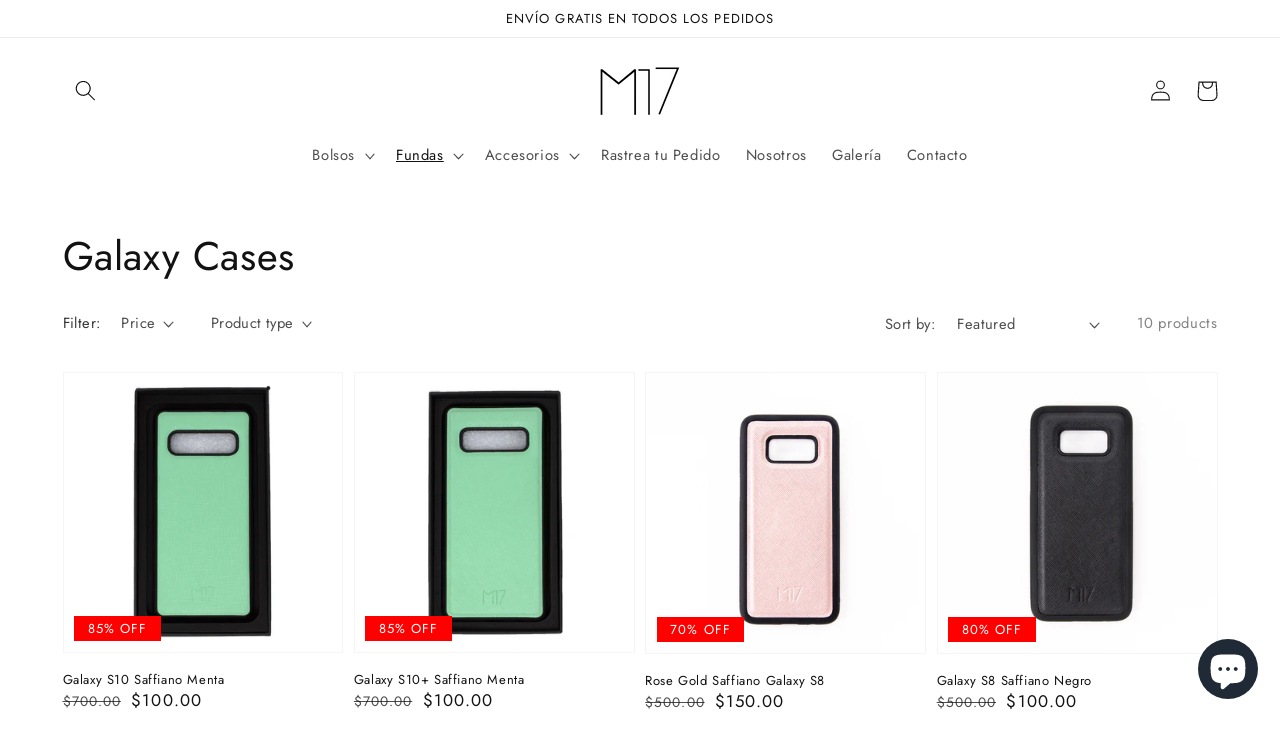

--- FILE ---
content_type: text/html; charset=utf-8
request_url: https://www.m17store.com/en-us/collections/galaxy-cases
body_size: 31514
content:
<!doctype html>
<html class="no-js" lang="en">
  <head>
    <meta charset="utf-8">
    <meta http-equiv="X-UA-Compatible" content="IE=edge">
    <meta name="viewport" content="width=device-width,initial-scale=1">
    <meta name="theme-color" content="">
    <link rel="canonical" href="https://www.m17store.com/en-us/collections/galaxy-cases">
    <link rel="preconnect" href="https://cdn.shopify.com" crossorigin><link rel="icon" type="image/png" href="//www.m17store.com/cdn/shop/files/m17-favicon_d24aa974-c0db-4770-a44b-a78a731635a9_32x32.png?v=1630557454"><link rel="preconnect" href="https://fonts.shopifycdn.com" crossorigin><title>
      Galaxy Cases
 &ndash; -M17- Store</title>

    

    

<meta property="og:site_name" content="-M17- Store">
<meta property="og:url" content="https://www.m17store.com/en-us/collections/galaxy-cases">
<meta property="og:title" content="Galaxy Cases">
<meta property="og:type" content="product.group">
<meta property="og:description" content="Accesorios con diseños personalizados. Todos nuestros productos pueden ser personalizados con tu nombre, iniciales y hasta tu emoji favorito de nuestra colección. Fundas para iPhone, galaxy, carteras, llaveros, relojeros con nombre en Monterrey, México. Envíos nacionales."><meta property="og:image" content="http://www.m17store.com/cdn/shop/files/Diseno_sin_titulo.png?v=1642808862">
  <meta property="og:image:secure_url" content="https://www.m17store.com/cdn/shop/files/Diseno_sin_titulo.png?v=1642808862">
  <meta property="og:image:width" content="1080">
  <meta property="og:image:height" content="1080"><meta name="twitter:card" content="summary_large_image">
<meta name="twitter:title" content="Galaxy Cases">
<meta name="twitter:description" content="Accesorios con diseños personalizados. Todos nuestros productos pueden ser personalizados con tu nombre, iniciales y hasta tu emoji favorito de nuestra colección. Fundas para iPhone, galaxy, carteras, llaveros, relojeros con nombre en Monterrey, México. Envíos nacionales.">


    <script src="//www.m17store.com/cdn/shop/t/4/assets/global.js?v=14237263177399231171635381159" defer="defer"></script>
    <script>window.performance && window.performance.mark && window.performance.mark('shopify.content_for_header.start');</script><meta name="google-site-verification" content="we6bkLhq6tbU-eh4mXZ5ufrj-QO9SSX8cIediaEKHSM">
<meta name="facebook-domain-verification" content="vgtxs4qt1mka4m0bef13yuvqiqwp77">
<meta name="facebook-domain-verification" content="n7ptdpa54lagz5grzsviz1m4cjsacr">
<meta name="facebook-domain-verification" content="phirsfxheeacn16hujjqcpcxat5yx5">
<meta name="facebook-domain-verification" content="ra1ck1pfw0wkwalbv291f1956zdefe">
<meta name="facebook-domain-verification" content="fn2aehaqmp498hmdij78hwgeafltou">
<meta id="shopify-digital-wallet" name="shopify-digital-wallet" content="/19936116836/digital_wallets/dialog">
<meta name="shopify-checkout-api-token" content="d6725f9076655cdba7b578749fded1a4">
<meta id="in-context-paypal-metadata" data-shop-id="19936116836" data-venmo-supported="false" data-environment="production" data-locale="en_US" data-paypal-v4="true" data-currency="MXN">
<link rel="alternate" type="application/atom+xml" title="Feed" href="/en-us/collections/galaxy-cases.atom" />
<link rel="alternate" hreflang="x-default" href="https://www.m17store.com/collections/galaxy-cases">
<link rel="alternate" hreflang="es" href="https://www.m17store.com/collections/galaxy-cases">
<link rel="alternate" hreflang="es-US" href="https://www.m17store.com/es-us/collections/galaxy-cases">
<link rel="alternate" hreflang="en-US" href="https://www.m17store.com/en-us/collections/galaxy-cases">
<link rel="alternate" type="application/json+oembed" href="https://www.m17store.com/en-us/collections/galaxy-cases.oembed">
<script async="async" src="/checkouts/internal/preloads.js?locale=en-US"></script>
<script id="shopify-features" type="application/json">{"accessToken":"d6725f9076655cdba7b578749fded1a4","betas":["rich-media-storefront-analytics"],"domain":"www.m17store.com","predictiveSearch":true,"shopId":19936116836,"locale":"en"}</script>
<script>var Shopify = Shopify || {};
Shopify.shop = "m17s.myshopify.com";
Shopify.locale = "en";
Shopify.currency = {"active":"MXN","rate":"1.0"};
Shopify.country = "US";
Shopify.theme = {"name":"Dawn","id":127249449160,"schema_name":"Dawn","schema_version":"2.3.0","theme_store_id":887,"role":"main"};
Shopify.theme.handle = "null";
Shopify.theme.style = {"id":null,"handle":null};
Shopify.cdnHost = "www.m17store.com/cdn";
Shopify.routes = Shopify.routes || {};
Shopify.routes.root = "/en-us/";</script>
<script type="module">!function(o){(o.Shopify=o.Shopify||{}).modules=!0}(window);</script>
<script>!function(o){function n(){var o=[];function n(){o.push(Array.prototype.slice.apply(arguments))}return n.q=o,n}var t=o.Shopify=o.Shopify||{};t.loadFeatures=n(),t.autoloadFeatures=n()}(window);</script>
<script id="shop-js-analytics" type="application/json">{"pageType":"collection"}</script>
<script defer="defer" async type="module" src="//www.m17store.com/cdn/shopifycloud/shop-js/modules/v2/client.init-shop-cart-sync_C5BV16lS.en.esm.js"></script>
<script defer="defer" async type="module" src="//www.m17store.com/cdn/shopifycloud/shop-js/modules/v2/chunk.common_CygWptCX.esm.js"></script>
<script type="module">
  await import("//www.m17store.com/cdn/shopifycloud/shop-js/modules/v2/client.init-shop-cart-sync_C5BV16lS.en.esm.js");
await import("//www.m17store.com/cdn/shopifycloud/shop-js/modules/v2/chunk.common_CygWptCX.esm.js");

  window.Shopify.SignInWithShop?.initShopCartSync?.({"fedCMEnabled":true,"windoidEnabled":true});

</script>
<script>(function() {
  var isLoaded = false;
  function asyncLoad() {
    if (isLoaded) return;
    isLoaded = true;
    var urls = ["https:\/\/s3.amazonaws.com\/conektaapi\/v1.0.0\/js\/conekta_shopify.js?shop=m17s.myshopify.com","https:\/\/instafeed.nfcube.com\/cdn\/61335166125df9372f090294bc01eecd.js?shop=m17s.myshopify.com","https:\/\/cdn.shopify.com\/s\/files\/1\/0199\/3611\/6836\/t\/4\/assets\/pop_19936116836.js?v=1658186277\u0026shop=m17s.myshopify.com"];
    for (var i = 0; i < urls.length; i++) {
      var s = document.createElement('script');
      s.type = 'text/javascript';
      s.async = true;
      s.src = urls[i];
      var x = document.getElementsByTagName('script')[0];
      x.parentNode.insertBefore(s, x);
    }
  };
  if(window.attachEvent) {
    window.attachEvent('onload', asyncLoad);
  } else {
    window.addEventListener('load', asyncLoad, false);
  }
})();</script>
<script id="__st">var __st={"a":19936116836,"offset":-21600,"reqid":"f8025b18-7318-496e-a58b-9af43132c2db-1768659849","pageurl":"www.m17store.com\/en-us\/collections\/galaxy-cases","u":"dacbf36d6e51","p":"collection","rtyp":"collection","rid":111881879652};</script>
<script>window.ShopifyPaypalV4VisibilityTracking = true;</script>
<script id="captcha-bootstrap">!function(){'use strict';const t='contact',e='account',n='new_comment',o=[[t,t],['blogs',n],['comments',n],[t,'customer']],c=[[e,'customer_login'],[e,'guest_login'],[e,'recover_customer_password'],[e,'create_customer']],r=t=>t.map((([t,e])=>`form[action*='/${t}']:not([data-nocaptcha='true']) input[name='form_type'][value='${e}']`)).join(','),a=t=>()=>t?[...document.querySelectorAll(t)].map((t=>t.form)):[];function s(){const t=[...o],e=r(t);return a(e)}const i='password',u='form_key',d=['recaptcha-v3-token','g-recaptcha-response','h-captcha-response',i],f=()=>{try{return window.sessionStorage}catch{return}},m='__shopify_v',_=t=>t.elements[u];function p(t,e,n=!1){try{const o=window.sessionStorage,c=JSON.parse(o.getItem(e)),{data:r}=function(t){const{data:e,action:n}=t;return t[m]||n?{data:e,action:n}:{data:t,action:n}}(c);for(const[e,n]of Object.entries(r))t.elements[e]&&(t.elements[e].value=n);n&&o.removeItem(e)}catch(o){console.error('form repopulation failed',{error:o})}}const l='form_type',E='cptcha';function T(t){t.dataset[E]=!0}const w=window,h=w.document,L='Shopify',v='ce_forms',y='captcha';let A=!1;((t,e)=>{const n=(g='f06e6c50-85a8-45c8-87d0-21a2b65856fe',I='https://cdn.shopify.com/shopifycloud/storefront-forms-hcaptcha/ce_storefront_forms_captcha_hcaptcha.v1.5.2.iife.js',D={infoText:'Protected by hCaptcha',privacyText:'Privacy',termsText:'Terms'},(t,e,n)=>{const o=w[L][v],c=o.bindForm;if(c)return c(t,g,e,D).then(n);var r;o.q.push([[t,g,e,D],n]),r=I,A||(h.body.append(Object.assign(h.createElement('script'),{id:'captcha-provider',async:!0,src:r})),A=!0)});var g,I,D;w[L]=w[L]||{},w[L][v]=w[L][v]||{},w[L][v].q=[],w[L][y]=w[L][y]||{},w[L][y].protect=function(t,e){n(t,void 0,e),T(t)},Object.freeze(w[L][y]),function(t,e,n,w,h,L){const[v,y,A,g]=function(t,e,n){const i=e?o:[],u=t?c:[],d=[...i,...u],f=r(d),m=r(i),_=r(d.filter((([t,e])=>n.includes(e))));return[a(f),a(m),a(_),s()]}(w,h,L),I=t=>{const e=t.target;return e instanceof HTMLFormElement?e:e&&e.form},D=t=>v().includes(t);t.addEventListener('submit',(t=>{const e=I(t);if(!e)return;const n=D(e)&&!e.dataset.hcaptchaBound&&!e.dataset.recaptchaBound,o=_(e),c=g().includes(e)&&(!o||!o.value);(n||c)&&t.preventDefault(),c&&!n&&(function(t){try{if(!f())return;!function(t){const e=f();if(!e)return;const n=_(t);if(!n)return;const o=n.value;o&&e.removeItem(o)}(t);const e=Array.from(Array(32),(()=>Math.random().toString(36)[2])).join('');!function(t,e){_(t)||t.append(Object.assign(document.createElement('input'),{type:'hidden',name:u})),t.elements[u].value=e}(t,e),function(t,e){const n=f();if(!n)return;const o=[...t.querySelectorAll(`input[type='${i}']`)].map((({name:t})=>t)),c=[...d,...o],r={};for(const[a,s]of new FormData(t).entries())c.includes(a)||(r[a]=s);n.setItem(e,JSON.stringify({[m]:1,action:t.action,data:r}))}(t,e)}catch(e){console.error('failed to persist form',e)}}(e),e.submit())}));const S=(t,e)=>{t&&!t.dataset[E]&&(n(t,e.some((e=>e===t))),T(t))};for(const o of['focusin','change'])t.addEventListener(o,(t=>{const e=I(t);D(e)&&S(e,y())}));const B=e.get('form_key'),M=e.get(l),P=B&&M;t.addEventListener('DOMContentLoaded',(()=>{const t=y();if(P)for(const e of t)e.elements[l].value===M&&p(e,B);[...new Set([...A(),...v().filter((t=>'true'===t.dataset.shopifyCaptcha))])].forEach((e=>S(e,t)))}))}(h,new URLSearchParams(w.location.search),n,t,e,['guest_login'])})(!0,!0)}();</script>
<script integrity="sha256-4kQ18oKyAcykRKYeNunJcIwy7WH5gtpwJnB7kiuLZ1E=" data-source-attribution="shopify.loadfeatures" defer="defer" src="//www.m17store.com/cdn/shopifycloud/storefront/assets/storefront/load_feature-a0a9edcb.js" crossorigin="anonymous"></script>
<script data-source-attribution="shopify.dynamic_checkout.dynamic.init">var Shopify=Shopify||{};Shopify.PaymentButton=Shopify.PaymentButton||{isStorefrontPortableWallets:!0,init:function(){window.Shopify.PaymentButton.init=function(){};var t=document.createElement("script");t.src="https://www.m17store.com/cdn/shopifycloud/portable-wallets/latest/portable-wallets.en.js",t.type="module",document.head.appendChild(t)}};
</script>
<script data-source-attribution="shopify.dynamic_checkout.buyer_consent">
  function portableWalletsHideBuyerConsent(e){var t=document.getElementById("shopify-buyer-consent"),n=document.getElementById("shopify-subscription-policy-button");t&&n&&(t.classList.add("hidden"),t.setAttribute("aria-hidden","true"),n.removeEventListener("click",e))}function portableWalletsShowBuyerConsent(e){var t=document.getElementById("shopify-buyer-consent"),n=document.getElementById("shopify-subscription-policy-button");t&&n&&(t.classList.remove("hidden"),t.removeAttribute("aria-hidden"),n.addEventListener("click",e))}window.Shopify?.PaymentButton&&(window.Shopify.PaymentButton.hideBuyerConsent=portableWalletsHideBuyerConsent,window.Shopify.PaymentButton.showBuyerConsent=portableWalletsShowBuyerConsent);
</script>
<script data-source-attribution="shopify.dynamic_checkout.cart.bootstrap">document.addEventListener("DOMContentLoaded",(function(){function t(){return document.querySelector("shopify-accelerated-checkout-cart, shopify-accelerated-checkout")}if(t())Shopify.PaymentButton.init();else{new MutationObserver((function(e,n){t()&&(Shopify.PaymentButton.init(),n.disconnect())})).observe(document.body,{childList:!0,subtree:!0})}}));
</script>
<link id="shopify-accelerated-checkout-styles" rel="stylesheet" media="screen" href="https://www.m17store.com/cdn/shopifycloud/portable-wallets/latest/accelerated-checkout-backwards-compat.css" crossorigin="anonymous">
<style id="shopify-accelerated-checkout-cart">
        #shopify-buyer-consent {
  margin-top: 1em;
  display: inline-block;
  width: 100%;
}

#shopify-buyer-consent.hidden {
  display: none;
}

#shopify-subscription-policy-button {
  background: none;
  border: none;
  padding: 0;
  text-decoration: underline;
  font-size: inherit;
  cursor: pointer;
}

#shopify-subscription-policy-button::before {
  box-shadow: none;
}

      </style>
<script id="sections-script" data-sections="header,footer" defer="defer" src="//www.m17store.com/cdn/shop/t/4/compiled_assets/scripts.js?3535"></script>
<script>window.performance && window.performance.mark && window.performance.mark('shopify.content_for_header.end');</script>


    <style data-shopify>
      @font-face {
  font-family: Jost;
  font-weight: 400;
  font-style: normal;
  font-display: swap;
  src: url("//www.m17store.com/cdn/fonts/jost/jost_n4.d47a1b6347ce4a4c9f437608011273009d91f2b7.woff2") format("woff2"),
       url("//www.m17store.com/cdn/fonts/jost/jost_n4.791c46290e672b3f85c3d1c651ef2efa3819eadd.woff") format("woff");
}

      @font-face {
  font-family: Jost;
  font-weight: 700;
  font-style: normal;
  font-display: swap;
  src: url("//www.m17store.com/cdn/fonts/jost/jost_n7.921dc18c13fa0b0c94c5e2517ffe06139c3615a3.woff2") format("woff2"),
       url("//www.m17store.com/cdn/fonts/jost/jost_n7.cbfc16c98c1e195f46c536e775e4e959c5f2f22b.woff") format("woff");
}

      @font-face {
  font-family: Jost;
  font-weight: 400;
  font-style: italic;
  font-display: swap;
  src: url("//www.m17store.com/cdn/fonts/jost/jost_i4.b690098389649750ada222b9763d55796c5283a5.woff2") format("woff2"),
       url("//www.m17store.com/cdn/fonts/jost/jost_i4.fd766415a47e50b9e391ae7ec04e2ae25e7e28b0.woff") format("woff");
}

      @font-face {
  font-family: Jost;
  font-weight: 700;
  font-style: italic;
  font-display: swap;
  src: url("//www.m17store.com/cdn/fonts/jost/jost_i7.d8201b854e41e19d7ed9b1a31fe4fe71deea6d3f.woff2") format("woff2"),
       url("//www.m17store.com/cdn/fonts/jost/jost_i7.eae515c34e26b6c853efddc3fc0c552e0de63757.woff") format("woff");
}

      @font-face {
  font-family: Jost;
  font-weight: 400;
  font-style: normal;
  font-display: swap;
  src: url("//www.m17store.com/cdn/fonts/jost/jost_n4.d47a1b6347ce4a4c9f437608011273009d91f2b7.woff2") format("woff2"),
       url("//www.m17store.com/cdn/fonts/jost/jost_n4.791c46290e672b3f85c3d1c651ef2efa3819eadd.woff") format("woff");
}


      :root {
        --font-body-family: Jost, sans-serif;
        --font-body-style: normal;
        --font-body-weight: 400;

        --font-heading-family: Jost, sans-serif;
        --font-heading-style: normal;
        --font-heading-weight: 400;

        --font-body-scale: 1.05;
        --font-heading-scale: 0.9523809523809523;

        --color-base-text: 18, 18, 18;
        --color-base-background-1: 255, 255, 255;
        --color-base-background-2: 243, 243, 243;
        --color-base-solid-button-labels: 255, 255, 255;
        --color-base-outline-button-labels: 18, 18, 18;
        --color-base-accent-1: 18, 18, 18;
        --color-base-accent-2: 51, 79, 180;
        --payment-terms-background-color: #ffffff;

        --gradient-base-background-1: #ffffff;
        --gradient-base-background-2: #f3f3f3;
        --gradient-base-accent-1: #121212;
        --gradient-base-accent-2: #334fb4;

        --page-width: 120rem;
        --page-width-margin: 0rem;
      }

      *,
      *::before,
      *::after {
        box-sizing: inherit;
      }

      html {
        box-sizing: border-box;
        font-size: calc(var(--font-body-scale) * 62.5%);
        height: 100%;
      }

      body {
        display: grid;
        grid-template-rows: auto auto 1fr auto;
        grid-template-columns: 100%;
        min-height: 100%;
        margin: 0;
        font-size: 1.5rem;
        letter-spacing: 0.06rem;
        line-height: calc(1 + 0.8 / var(--font-body-scale));
        font-family: var(--font-body-family);
        font-style: var(--font-body-style);
        font-weight: var(--font-body-weight);
      }

      @media screen and (min-width: 750px) {
        body {
          font-size: 1.6rem;
        }
      }
    </style>

    <link href="//www.m17store.com/cdn/shop/t/4/assets/base.css?v=168058367683464597421661885189" rel="stylesheet" type="text/css" media="all" />
<link rel="preload" as="font" href="//www.m17store.com/cdn/fonts/jost/jost_n4.d47a1b6347ce4a4c9f437608011273009d91f2b7.woff2" type="font/woff2" crossorigin><link rel="preload" as="font" href="//www.m17store.com/cdn/fonts/jost/jost_n4.d47a1b6347ce4a4c9f437608011273009d91f2b7.woff2" type="font/woff2" crossorigin><link rel="stylesheet" href="//www.m17store.com/cdn/shop/t/4/assets/component-predictive-search.css?v=10425135875555615991635381156" media="print" onload="this.media='all'"><script>document.documentElement.className = document.documentElement.className.replace('no-js', 'js');</script>
  
	<script>var loox_global_hash = '1642870575991';</script><script>var loox_pop_active = true;var loox_pop_display = {"home_page":true,"product_page":true,"cart_page":true,"other_pages":true};</script><style>.loox-reviews-default { max-width: 1200px; margin: 0 auto; }.loox-rating .loox-icon { color:#000000; }</style>
<style>
  [name="checkout"],[name="chekout"], a[href^="/checkout"],.pplr_checkout_btn{
          pointer-events: none;
        }
</style>
<script>
var pplr_cart = {"note":null,"attributes":{},"original_total_price":0,"total_price":0,"total_discount":0,"total_weight":0.0,"item_count":0,"items":[],"requires_shipping":false,"currency":"MXN","items_subtotal_price":0,"cart_level_discount_applications":[],"checkout_charge_amount":0};
var pplr_shop_currency = "MXN";
var pplr_enabled_currencies_size = 1;
var pplr_money_formate = "\u003cspan class=money\u003e${{amount}}\u003c\/span\u003e";
var pplr_manual_theme_selector=["CartCount span","tr:has([name*=updates])","tr img:first",".line-item__title, .meta span",".pplr_item_price",".pplr_item_line_price",".pplr_item_remove",".pplr_item_update",".pplr_subtotal_price","form[action*=cart] [name=checkout]","Ver Imagen"];
</script>
<script async src="//cdn-zeptoapps.com/product-personalizer/pplr_common.js?v=17" ></script>
<!-- BEGIN app block: shopify://apps/zepto-product-personalizer/blocks/product_personalizer_main/7411210d-7b32-4c09-9455-e129e3be4729 -->
<!-- BEGIN app snippet: zepto_common --><script>
var pplr_cart = {"note":null,"attributes":{},"original_total_price":0,"total_price":0,"total_discount":0,"total_weight":0.0,"item_count":0,"items":[],"requires_shipping":false,"currency":"MXN","items_subtotal_price":0,"cart_level_discount_applications":[],"checkout_charge_amount":0};
var pplr_shop_currency = "MXN";
var pplr_enabled_currencies_size = 1;
var pplr_money_formate = "\u003cspan class=money\u003e${{amount}}\u003c\/span\u003e";
var pplr_manual_theme_selector=["CartCount span","tr:has([name*=updates])","tr img:first",".line-item__title, .meta span",".pplr_item_price",".pplr_item_line_price",".pplr_item_remove",".pplr_item_update",".pplr_subtotal_price","form[action*=cart] [name=checkout]","Ver Imagen"];
</script>
<script defer src="//cdn-zeptoapps.com/product-personalizer/pplr_common.js?v=17" ></script><!-- END app snippet -->

<!-- END app block --><script src="https://cdn.shopify.com/extensions/7bc9bb47-adfa-4267-963e-cadee5096caf/inbox-1252/assets/inbox-chat-loader.js" type="text/javascript" defer="defer"></script>
<script src="https://cdn.shopify.com/extensions/1aff304a-11ec-47a0-aee1-7f4ae56792d4/tydal-popups-email-pop-ups-4/assets/pop-app-embed.js" type="text/javascript" defer="defer"></script>
<link href="https://monorail-edge.shopifysvc.com" rel="dns-prefetch">
<script>(function(){if ("sendBeacon" in navigator && "performance" in window) {try {var session_token_from_headers = performance.getEntriesByType('navigation')[0].serverTiming.find(x => x.name == '_s').description;} catch {var session_token_from_headers = undefined;}var session_cookie_matches = document.cookie.match(/_shopify_s=([^;]*)/);var session_token_from_cookie = session_cookie_matches && session_cookie_matches.length === 2 ? session_cookie_matches[1] : "";var session_token = session_token_from_headers || session_token_from_cookie || "";function handle_abandonment_event(e) {var entries = performance.getEntries().filter(function(entry) {return /monorail-edge.shopifysvc.com/.test(entry.name);});if (!window.abandonment_tracked && entries.length === 0) {window.abandonment_tracked = true;var currentMs = Date.now();var navigation_start = performance.timing.navigationStart;var payload = {shop_id: 19936116836,url: window.location.href,navigation_start,duration: currentMs - navigation_start,session_token,page_type: "collection"};window.navigator.sendBeacon("https://monorail-edge.shopifysvc.com/v1/produce", JSON.stringify({schema_id: "online_store_buyer_site_abandonment/1.1",payload: payload,metadata: {event_created_at_ms: currentMs,event_sent_at_ms: currentMs}}));}}window.addEventListener('pagehide', handle_abandonment_event);}}());</script>
<script id="web-pixels-manager-setup">(function e(e,d,r,n,o){if(void 0===o&&(o={}),!Boolean(null===(a=null===(i=window.Shopify)||void 0===i?void 0:i.analytics)||void 0===a?void 0:a.replayQueue)){var i,a;window.Shopify=window.Shopify||{};var t=window.Shopify;t.analytics=t.analytics||{};var s=t.analytics;s.replayQueue=[],s.publish=function(e,d,r){return s.replayQueue.push([e,d,r]),!0};try{self.performance.mark("wpm:start")}catch(e){}var l=function(){var e={modern:/Edge?\/(1{2}[4-9]|1[2-9]\d|[2-9]\d{2}|\d{4,})\.\d+(\.\d+|)|Firefox\/(1{2}[4-9]|1[2-9]\d|[2-9]\d{2}|\d{4,})\.\d+(\.\d+|)|Chrom(ium|e)\/(9{2}|\d{3,})\.\d+(\.\d+|)|(Maci|X1{2}).+ Version\/(15\.\d+|(1[6-9]|[2-9]\d|\d{3,})\.\d+)([,.]\d+|)( \(\w+\)|)( Mobile\/\w+|) Safari\/|Chrome.+OPR\/(9{2}|\d{3,})\.\d+\.\d+|(CPU[ +]OS|iPhone[ +]OS|CPU[ +]iPhone|CPU IPhone OS|CPU iPad OS)[ +]+(15[._]\d+|(1[6-9]|[2-9]\d|\d{3,})[._]\d+)([._]\d+|)|Android:?[ /-](13[3-9]|1[4-9]\d|[2-9]\d{2}|\d{4,})(\.\d+|)(\.\d+|)|Android.+Firefox\/(13[5-9]|1[4-9]\d|[2-9]\d{2}|\d{4,})\.\d+(\.\d+|)|Android.+Chrom(ium|e)\/(13[3-9]|1[4-9]\d|[2-9]\d{2}|\d{4,})\.\d+(\.\d+|)|SamsungBrowser\/([2-9]\d|\d{3,})\.\d+/,legacy:/Edge?\/(1[6-9]|[2-9]\d|\d{3,})\.\d+(\.\d+|)|Firefox\/(5[4-9]|[6-9]\d|\d{3,})\.\d+(\.\d+|)|Chrom(ium|e)\/(5[1-9]|[6-9]\d|\d{3,})\.\d+(\.\d+|)([\d.]+$|.*Safari\/(?![\d.]+ Edge\/[\d.]+$))|(Maci|X1{2}).+ Version\/(10\.\d+|(1[1-9]|[2-9]\d|\d{3,})\.\d+)([,.]\d+|)( \(\w+\)|)( Mobile\/\w+|) Safari\/|Chrome.+OPR\/(3[89]|[4-9]\d|\d{3,})\.\d+\.\d+|(CPU[ +]OS|iPhone[ +]OS|CPU[ +]iPhone|CPU IPhone OS|CPU iPad OS)[ +]+(10[._]\d+|(1[1-9]|[2-9]\d|\d{3,})[._]\d+)([._]\d+|)|Android:?[ /-](13[3-9]|1[4-9]\d|[2-9]\d{2}|\d{4,})(\.\d+|)(\.\d+|)|Mobile Safari.+OPR\/([89]\d|\d{3,})\.\d+\.\d+|Android.+Firefox\/(13[5-9]|1[4-9]\d|[2-9]\d{2}|\d{4,})\.\d+(\.\d+|)|Android.+Chrom(ium|e)\/(13[3-9]|1[4-9]\d|[2-9]\d{2}|\d{4,})\.\d+(\.\d+|)|Android.+(UC? ?Browser|UCWEB|U3)[ /]?(15\.([5-9]|\d{2,})|(1[6-9]|[2-9]\d|\d{3,})\.\d+)\.\d+|SamsungBrowser\/(5\.\d+|([6-9]|\d{2,})\.\d+)|Android.+MQ{2}Browser\/(14(\.(9|\d{2,})|)|(1[5-9]|[2-9]\d|\d{3,})(\.\d+|))(\.\d+|)|K[Aa][Ii]OS\/(3\.\d+|([4-9]|\d{2,})\.\d+)(\.\d+|)/},d=e.modern,r=e.legacy,n=navigator.userAgent;return n.match(d)?"modern":n.match(r)?"legacy":"unknown"}(),u="modern"===l?"modern":"legacy",c=(null!=n?n:{modern:"",legacy:""})[u],f=function(e){return[e.baseUrl,"/wpm","/b",e.hashVersion,"modern"===e.buildTarget?"m":"l",".js"].join("")}({baseUrl:d,hashVersion:r,buildTarget:u}),m=function(e){var d=e.version,r=e.bundleTarget,n=e.surface,o=e.pageUrl,i=e.monorailEndpoint;return{emit:function(e){var a=e.status,t=e.errorMsg,s=(new Date).getTime(),l=JSON.stringify({metadata:{event_sent_at_ms:s},events:[{schema_id:"web_pixels_manager_load/3.1",payload:{version:d,bundle_target:r,page_url:o,status:a,surface:n,error_msg:t},metadata:{event_created_at_ms:s}}]});if(!i)return console&&console.warn&&console.warn("[Web Pixels Manager] No Monorail endpoint provided, skipping logging."),!1;try{return self.navigator.sendBeacon.bind(self.navigator)(i,l)}catch(e){}var u=new XMLHttpRequest;try{return u.open("POST",i,!0),u.setRequestHeader("Content-Type","text/plain"),u.send(l),!0}catch(e){return console&&console.warn&&console.warn("[Web Pixels Manager] Got an unhandled error while logging to Monorail."),!1}}}}({version:r,bundleTarget:l,surface:e.surface,pageUrl:self.location.href,monorailEndpoint:e.monorailEndpoint});try{o.browserTarget=l,function(e){var d=e.src,r=e.async,n=void 0===r||r,o=e.onload,i=e.onerror,a=e.sri,t=e.scriptDataAttributes,s=void 0===t?{}:t,l=document.createElement("script"),u=document.querySelector("head"),c=document.querySelector("body");if(l.async=n,l.src=d,a&&(l.integrity=a,l.crossOrigin="anonymous"),s)for(var f in s)if(Object.prototype.hasOwnProperty.call(s,f))try{l.dataset[f]=s[f]}catch(e){}if(o&&l.addEventListener("load",o),i&&l.addEventListener("error",i),u)u.appendChild(l);else{if(!c)throw new Error("Did not find a head or body element to append the script");c.appendChild(l)}}({src:f,async:!0,onload:function(){if(!function(){var e,d;return Boolean(null===(d=null===(e=window.Shopify)||void 0===e?void 0:e.analytics)||void 0===d?void 0:d.initialized)}()){var d=window.webPixelsManager.init(e)||void 0;if(d){var r=window.Shopify.analytics;r.replayQueue.forEach((function(e){var r=e[0],n=e[1],o=e[2];d.publishCustomEvent(r,n,o)})),r.replayQueue=[],r.publish=d.publishCustomEvent,r.visitor=d.visitor,r.initialized=!0}}},onerror:function(){return m.emit({status:"failed",errorMsg:"".concat(f," has failed to load")})},sri:function(e){var d=/^sha384-[A-Za-z0-9+/=]+$/;return"string"==typeof e&&d.test(e)}(c)?c:"",scriptDataAttributes:o}),m.emit({status:"loading"})}catch(e){m.emit({status:"failed",errorMsg:(null==e?void 0:e.message)||"Unknown error"})}}})({shopId: 19936116836,storefrontBaseUrl: "https://www.m17store.com",extensionsBaseUrl: "https://extensions.shopifycdn.com/cdn/shopifycloud/web-pixels-manager",monorailEndpoint: "https://monorail-edge.shopifysvc.com/unstable/produce_batch",surface: "storefront-renderer",enabledBetaFlags: ["2dca8a86"],webPixelsConfigList: [{"id":"920879304","configuration":"{\"hashed_organization_id\":\"3ff6f1446ac1814e836fc851797890f0_v1\",\"app_key\":\"m17s\",\"allow_collect_personal_data\":\"true\"}","eventPayloadVersion":"v1","runtimeContext":"STRICT","scriptVersion":"c3e64302e4c6a915b615bb03ddf3784a","type":"APP","apiClientId":111542,"privacyPurposes":["ANALYTICS","MARKETING","SALE_OF_DATA"],"dataSharingAdjustments":{"protectedCustomerApprovalScopes":["read_customer_address","read_customer_email","read_customer_name","read_customer_personal_data","read_customer_phone"]}},{"id":"500465864","configuration":"{\"config\":\"{\\\"pixel_id\\\":\\\"AW-701400098\\\",\\\"target_country\\\":\\\"MX\\\",\\\"gtag_events\\\":[{\\\"type\\\":\\\"search\\\",\\\"action_label\\\":\\\"AW-701400098\\\/82vPCKHKh7ABEKKIus4C\\\"},{\\\"type\\\":\\\"begin_checkout\\\",\\\"action_label\\\":\\\"AW-701400098\\\/1LhrCJ7Kh7ABEKKIus4C\\\"},{\\\"type\\\":\\\"view_item\\\",\\\"action_label\\\":[\\\"AW-701400098\\\/sou9CJjKh7ABEKKIus4C\\\",\\\"MC-BK0BPT12Y4\\\"]},{\\\"type\\\":\\\"purchase\\\",\\\"action_label\\\":[\\\"AW-701400098\\\/EcWaCJXKh7ABEKKIus4C\\\",\\\"MC-BK0BPT12Y4\\\"]},{\\\"type\\\":\\\"page_view\\\",\\\"action_label\\\":[\\\"AW-701400098\\\/mK1YCJLKh7ABEKKIus4C\\\",\\\"MC-BK0BPT12Y4\\\"]},{\\\"type\\\":\\\"add_payment_info\\\",\\\"action_label\\\":\\\"AW-701400098\\\/wWV1CLrLh7ABEKKIus4C\\\"},{\\\"type\\\":\\\"add_to_cart\\\",\\\"action_label\\\":\\\"AW-701400098\\\/DOBSCJvKh7ABEKKIus4C\\\"}],\\\"enable_monitoring_mode\\\":false}\"}","eventPayloadVersion":"v1","runtimeContext":"OPEN","scriptVersion":"b2a88bafab3e21179ed38636efcd8a93","type":"APP","apiClientId":1780363,"privacyPurposes":[],"dataSharingAdjustments":{"protectedCustomerApprovalScopes":["read_customer_address","read_customer_email","read_customer_name","read_customer_personal_data","read_customer_phone"]}},{"id":"120193224","configuration":"{\"pixel_id\":\"741433246374354\",\"pixel_type\":\"facebook_pixel\",\"metaapp_system_user_token\":\"-\"}","eventPayloadVersion":"v1","runtimeContext":"OPEN","scriptVersion":"ca16bc87fe92b6042fbaa3acc2fbdaa6","type":"APP","apiClientId":2329312,"privacyPurposes":["ANALYTICS","MARKETING","SALE_OF_DATA"],"dataSharingAdjustments":{"protectedCustomerApprovalScopes":["read_customer_address","read_customer_email","read_customer_name","read_customer_personal_data","read_customer_phone"]}},{"id":"67174600","eventPayloadVersion":"v1","runtimeContext":"LAX","scriptVersion":"1","type":"CUSTOM","privacyPurposes":["ANALYTICS"],"name":"Google Analytics tag (migrated)"},{"id":"shopify-app-pixel","configuration":"{}","eventPayloadVersion":"v1","runtimeContext":"STRICT","scriptVersion":"0450","apiClientId":"shopify-pixel","type":"APP","privacyPurposes":["ANALYTICS","MARKETING"]},{"id":"shopify-custom-pixel","eventPayloadVersion":"v1","runtimeContext":"LAX","scriptVersion":"0450","apiClientId":"shopify-pixel","type":"CUSTOM","privacyPurposes":["ANALYTICS","MARKETING"]}],isMerchantRequest: false,initData: {"shop":{"name":"-M17- Store","paymentSettings":{"currencyCode":"MXN"},"myshopifyDomain":"m17s.myshopify.com","countryCode":"MX","storefrontUrl":"https:\/\/www.m17store.com\/en-us"},"customer":null,"cart":null,"checkout":null,"productVariants":[],"purchasingCompany":null},},"https://www.m17store.com/cdn","fcfee988w5aeb613cpc8e4bc33m6693e112",{"modern":"","legacy":""},{"shopId":"19936116836","storefrontBaseUrl":"https:\/\/www.m17store.com","extensionBaseUrl":"https:\/\/extensions.shopifycdn.com\/cdn\/shopifycloud\/web-pixels-manager","surface":"storefront-renderer","enabledBetaFlags":"[\"2dca8a86\"]","isMerchantRequest":"false","hashVersion":"fcfee988w5aeb613cpc8e4bc33m6693e112","publish":"custom","events":"[[\"page_viewed\",{}],[\"collection_viewed\",{\"collection\":{\"id\":\"111881879652\",\"title\":\"Galaxy Cases\",\"productVariants\":[{\"price\":{\"amount\":100.0,\"currencyCode\":\"MXN\"},\"product\":{\"title\":\"Galaxy S10 Saffiano Menta\",\"vendor\":\"-M17- Store\",\"id\":\"4399103115364\",\"untranslatedTitle\":\"Galaxy S10 Saffiano Menta\",\"url\":\"\/en-us\/products\/gs1\",\"type\":\"Galaxy S10\"},\"id\":\"31409692311652\",\"image\":{\"src\":\"\/\/www.m17store.com\/cdn\/shop\/products\/Galasy-S10.png?v=1578593815\"},\"sku\":\"5e72c4546edb8\",\"title\":\"Default Title\",\"untranslatedTitle\":\"Default Title\"},{\"price\":{\"amount\":100.0,\"currencyCode\":\"MXN\"},\"product\":{\"title\":\"Galaxy S10+ Saffiano Menta\",\"vendor\":\"-M17- Store\",\"id\":\"4399103246436\",\"untranslatedTitle\":\"Galaxy S10+ Saffiano Menta\",\"url\":\"\/en-us\/products\/gs1-1\",\"type\":\"Galaxy S10+\"},\"id\":\"31409692442724\",\"image\":{\"src\":\"\/\/www.m17store.com\/cdn\/shop\/products\/Galaxy-S10.png?v=1578593847\"},\"sku\":\"5e72c45b04145\",\"title\":\"Default Title\",\"untranslatedTitle\":\"Default Title\"},{\"price\":{\"amount\":150.0,\"currencyCode\":\"MXN\"},\"product\":{\"title\":\"Rose Gold Saffiano Galaxy S8\",\"vendor\":\"m17s\",\"id\":\"2695520649316\",\"untranslatedTitle\":\"Rose Gold Saffiano Galaxy S8\",\"url\":\"\/en-us\/products\/galaxy-s8\",\"type\":\"Galaxy S8\"},\"id\":\"23841816805476\",\"image\":{\"src\":\"\/\/www.m17store.com\/cdn\/shop\/products\/m17_72_2.jpg?v=1566242104\"},\"sku\":\"FG-08N-01-RG\",\"title\":\"Default Title\",\"untranslatedTitle\":\"Default Title\"},{\"price\":{\"amount\":100.0,\"currencyCode\":\"MXN\"},\"product\":{\"title\":\"Galaxy S8 Saffiano Negro\",\"vendor\":\"m17s\",\"id\":\"2695554203748\",\"untranslatedTitle\":\"Galaxy S8 Saffiano Negro\",\"url\":\"\/en-us\/products\/galaxy-s8-saffiano-negro\",\"type\":\"Galaxy S8\"},\"id\":\"23841951350884\",\"image\":{\"src\":\"\/\/www.m17store.com\/cdn\/shop\/products\/m17_72_79.jpg?v=1566242150\"},\"sku\":\"FG-08N-01-BK\",\"title\":\"Default Title\",\"untranslatedTitle\":\"Default Title\"},{\"price\":{\"amount\":150.0,\"currencyCode\":\"MXN\"},\"product\":{\"title\":\"Rose Gold  Saffiano Galaxy S8+\",\"vendor\":\"m17s\",\"id\":\"2695521927268\",\"untranslatedTitle\":\"Rose Gold  Saffiano Galaxy S8+\",\"url\":\"\/en-us\/products\/galaxy-s8-1\",\"type\":\"Galaxy S8+\"},\"id\":\"23841818837092\",\"image\":{\"src\":\"\/\/www.m17store.com\/cdn\/shop\/products\/m17_72_4.jpg?v=1566242115\"},\"sku\":\"FG-08P-01-RG\",\"title\":\"Default Title\",\"untranslatedTitle\":\"Default Title\"},{\"price\":{\"amount\":100.0,\"currencyCode\":\"MXN\"},\"product\":{\"title\":\"Galaxy S8+ Saffiano Negro\",\"vendor\":\"m17s\",\"id\":\"2695571570788\",\"untranslatedTitle\":\"Galaxy S8+ Saffiano Negro\",\"url\":\"\/en-us\/products\/galaxy-s8-saffiano-negro-1\",\"type\":\"Galaxy S8+\"},\"id\":\"23842004107364\",\"image\":{\"src\":\"\/\/www.m17store.com\/cdn\/shop\/products\/m17_72_78.jpg?v=1566242168\"},\"sku\":\"FG-08P-01-BK\",\"title\":\"Default Title\",\"untranslatedTitle\":\"Default Title\"},{\"price\":{\"amount\":150.0,\"currencyCode\":\"MXN\"},\"product\":{\"title\":\"Rose Gold Saffiano Galaxy S9\",\"vendor\":\"m17s\",\"id\":\"2695522943076\",\"untranslatedTitle\":\"Rose Gold Saffiano Galaxy S9\",\"url\":\"\/en-us\/products\/galaxy-s9\",\"type\":\"Galaxy S9\"},\"id\":\"23841820967012\",\"image\":{\"src\":\"\/\/www.m17store.com\/cdn\/shop\/products\/m17_72_1.jpg?v=1566242132\"},\"sku\":\"FG-09N-01-RG\",\"title\":\"Default Title\",\"untranslatedTitle\":\"Default Title\"},{\"price\":{\"amount\":150.0,\"currencyCode\":\"MXN\"},\"product\":{\"title\":\"Rose Gold Saffiano Galaxy S10\",\"vendor\":\"m17s\",\"id\":\"3614466146404\",\"untranslatedTitle\":\"Rose Gold Saffiano Galaxy S10\",\"url\":\"\/en-us\/products\/galaxy-s10-saffiano-rose-gold-1\",\"type\":\"Galaxy S10\"},\"id\":\"27918044168292\",\"image\":{\"src\":\"\/\/www.m17store.com\/cdn\/shop\/products\/IMG_2688.jpg?v=1562628182\"},\"sku\":\"FG-10N-01-RG\",\"title\":\"Default Title\",\"untranslatedTitle\":\"Default Title\"},{\"price\":{\"amount\":100.0,\"currencyCode\":\"MXN\"},\"product\":{\"title\":\"Galaxy S10 Saffiano Negro\",\"vendor\":\"-M17- Store\",\"id\":\"3614462312548\",\"untranslatedTitle\":\"Galaxy S10 Saffiano Negro\",\"url\":\"\/en-us\/products\/galaxy-s10-saffiano-negro\",\"type\":\"Galaxy S10\"},\"id\":\"27918021197924\",\"image\":{\"src\":\"\/\/www.m17store.com\/cdn\/shop\/products\/IMG_2684.jpg?v=1562628065\"},\"sku\":\"FG-10N-01-BK\",\"title\":\"Default Title\",\"untranslatedTitle\":\"Default Title\"},{\"price\":{\"amount\":150.0,\"currencyCode\":\"MXN\"},\"product\":{\"title\":\"Rose Gold Saffiano Galaxy S10+\",\"vendor\":\"m17s\",\"id\":\"3614465392740\",\"untranslatedTitle\":\"Rose Gold Saffiano Galaxy S10+\",\"url\":\"\/en-us\/products\/galaxy-s10-saffiano-rose-gold\",\"type\":\"Galaxy S10+\"},\"id\":\"27918039777380\",\"image\":{\"src\":\"\/\/www.m17store.com\/cdn\/shop\/products\/IMG_2695.jpg?v=1562628154\"},\"sku\":\"FG-10P-01-RG\",\"title\":\"Default Title\",\"untranslatedTitle\":\"Default Title\"}]}}]]"});</script><script>
  window.ShopifyAnalytics = window.ShopifyAnalytics || {};
  window.ShopifyAnalytics.meta = window.ShopifyAnalytics.meta || {};
  window.ShopifyAnalytics.meta.currency = 'MXN';
  var meta = {"products":[{"id":4399103115364,"gid":"gid:\/\/shopify\/Product\/4399103115364","vendor":"-M17- Store","type":"Galaxy S10","handle":"gs1","variants":[{"id":31409692311652,"price":10000,"name":"Galaxy S10 Saffiano Menta","public_title":null,"sku":"5e72c4546edb8"}],"remote":false},{"id":4399103246436,"gid":"gid:\/\/shopify\/Product\/4399103246436","vendor":"-M17- Store","type":"Galaxy S10+","handle":"gs1-1","variants":[{"id":31409692442724,"price":10000,"name":"Galaxy S10+ Saffiano Menta","public_title":null,"sku":"5e72c45b04145"}],"remote":false},{"id":2695520649316,"gid":"gid:\/\/shopify\/Product\/2695520649316","vendor":"m17s","type":"Galaxy S8","handle":"galaxy-s8","variants":[{"id":23841816805476,"price":15000,"name":"Rose Gold Saffiano Galaxy S8","public_title":null,"sku":"FG-08N-01-RG"}],"remote":false},{"id":2695554203748,"gid":"gid:\/\/shopify\/Product\/2695554203748","vendor":"m17s","type":"Galaxy S8","handle":"galaxy-s8-saffiano-negro","variants":[{"id":23841951350884,"price":10000,"name":"Galaxy S8 Saffiano Negro","public_title":null,"sku":"FG-08N-01-BK"}],"remote":false},{"id":2695521927268,"gid":"gid:\/\/shopify\/Product\/2695521927268","vendor":"m17s","type":"Galaxy S8+","handle":"galaxy-s8-1","variants":[{"id":23841818837092,"price":15000,"name":"Rose Gold  Saffiano Galaxy S8+","public_title":null,"sku":"FG-08P-01-RG"}],"remote":false},{"id":2695571570788,"gid":"gid:\/\/shopify\/Product\/2695571570788","vendor":"m17s","type":"Galaxy S8+","handle":"galaxy-s8-saffiano-negro-1","variants":[{"id":23842004107364,"price":10000,"name":"Galaxy S8+ Saffiano Negro","public_title":null,"sku":"FG-08P-01-BK"}],"remote":false},{"id":2695522943076,"gid":"gid:\/\/shopify\/Product\/2695522943076","vendor":"m17s","type":"Galaxy S9","handle":"galaxy-s9","variants":[{"id":23841820967012,"price":15000,"name":"Rose Gold Saffiano Galaxy S9","public_title":null,"sku":"FG-09N-01-RG"}],"remote":false},{"id":3614466146404,"gid":"gid:\/\/shopify\/Product\/3614466146404","vendor":"m17s","type":"Galaxy S10","handle":"galaxy-s10-saffiano-rose-gold-1","variants":[{"id":27918044168292,"price":15000,"name":"Rose Gold Saffiano Galaxy S10","public_title":null,"sku":"FG-10N-01-RG"}],"remote":false},{"id":3614462312548,"gid":"gid:\/\/shopify\/Product\/3614462312548","vendor":"-M17- Store","type":"Galaxy S10","handle":"galaxy-s10-saffiano-negro","variants":[{"id":27918021197924,"price":10000,"name":"Galaxy S10 Saffiano Negro","public_title":null,"sku":"FG-10N-01-BK"}],"remote":false},{"id":3614465392740,"gid":"gid:\/\/shopify\/Product\/3614465392740","vendor":"m17s","type":"Galaxy S10+","handle":"galaxy-s10-saffiano-rose-gold","variants":[{"id":27918039777380,"price":15000,"name":"Rose Gold Saffiano Galaxy S10+","public_title":null,"sku":"FG-10P-01-RG"}],"remote":false}],"page":{"pageType":"collection","resourceType":"collection","resourceId":111881879652,"requestId":"f8025b18-7318-496e-a58b-9af43132c2db-1768659849"}};
  for (var attr in meta) {
    window.ShopifyAnalytics.meta[attr] = meta[attr];
  }
</script>
<script class="analytics">
  (function () {
    var customDocumentWrite = function(content) {
      var jquery = null;

      if (window.jQuery) {
        jquery = window.jQuery;
      } else if (window.Checkout && window.Checkout.$) {
        jquery = window.Checkout.$;
      }

      if (jquery) {
        jquery('body').append(content);
      }
    };

    var hasLoggedConversion = function(token) {
      if (token) {
        return document.cookie.indexOf('loggedConversion=' + token) !== -1;
      }
      return false;
    }

    var setCookieIfConversion = function(token) {
      if (token) {
        var twoMonthsFromNow = new Date(Date.now());
        twoMonthsFromNow.setMonth(twoMonthsFromNow.getMonth() + 2);

        document.cookie = 'loggedConversion=' + token + '; expires=' + twoMonthsFromNow;
      }
    }

    var trekkie = window.ShopifyAnalytics.lib = window.trekkie = window.trekkie || [];
    if (trekkie.integrations) {
      return;
    }
    trekkie.methods = [
      'identify',
      'page',
      'ready',
      'track',
      'trackForm',
      'trackLink'
    ];
    trekkie.factory = function(method) {
      return function() {
        var args = Array.prototype.slice.call(arguments);
        args.unshift(method);
        trekkie.push(args);
        return trekkie;
      };
    };
    for (var i = 0; i < trekkie.methods.length; i++) {
      var key = trekkie.methods[i];
      trekkie[key] = trekkie.factory(key);
    }
    trekkie.load = function(config) {
      trekkie.config = config || {};
      trekkie.config.initialDocumentCookie = document.cookie;
      var first = document.getElementsByTagName('script')[0];
      var script = document.createElement('script');
      script.type = 'text/javascript';
      script.onerror = function(e) {
        var scriptFallback = document.createElement('script');
        scriptFallback.type = 'text/javascript';
        scriptFallback.onerror = function(error) {
                var Monorail = {
      produce: function produce(monorailDomain, schemaId, payload) {
        var currentMs = new Date().getTime();
        var event = {
          schema_id: schemaId,
          payload: payload,
          metadata: {
            event_created_at_ms: currentMs,
            event_sent_at_ms: currentMs
          }
        };
        return Monorail.sendRequest("https://" + monorailDomain + "/v1/produce", JSON.stringify(event));
      },
      sendRequest: function sendRequest(endpointUrl, payload) {
        // Try the sendBeacon API
        if (window && window.navigator && typeof window.navigator.sendBeacon === 'function' && typeof window.Blob === 'function' && !Monorail.isIos12()) {
          var blobData = new window.Blob([payload], {
            type: 'text/plain'
          });

          if (window.navigator.sendBeacon(endpointUrl, blobData)) {
            return true;
          } // sendBeacon was not successful

        } // XHR beacon

        var xhr = new XMLHttpRequest();

        try {
          xhr.open('POST', endpointUrl);
          xhr.setRequestHeader('Content-Type', 'text/plain');
          xhr.send(payload);
        } catch (e) {
          console.log(e);
        }

        return false;
      },
      isIos12: function isIos12() {
        return window.navigator.userAgent.lastIndexOf('iPhone; CPU iPhone OS 12_') !== -1 || window.navigator.userAgent.lastIndexOf('iPad; CPU OS 12_') !== -1;
      }
    };
    Monorail.produce('monorail-edge.shopifysvc.com',
      'trekkie_storefront_load_errors/1.1',
      {shop_id: 19936116836,
      theme_id: 127249449160,
      app_name: "storefront",
      context_url: window.location.href,
      source_url: "//www.m17store.com/cdn/s/trekkie.storefront.cd680fe47e6c39ca5d5df5f0a32d569bc48c0f27.min.js"});

        };
        scriptFallback.async = true;
        scriptFallback.src = '//www.m17store.com/cdn/s/trekkie.storefront.cd680fe47e6c39ca5d5df5f0a32d569bc48c0f27.min.js';
        first.parentNode.insertBefore(scriptFallback, first);
      };
      script.async = true;
      script.src = '//www.m17store.com/cdn/s/trekkie.storefront.cd680fe47e6c39ca5d5df5f0a32d569bc48c0f27.min.js';
      first.parentNode.insertBefore(script, first);
    };
    trekkie.load(
      {"Trekkie":{"appName":"storefront","development":false,"defaultAttributes":{"shopId":19936116836,"isMerchantRequest":null,"themeId":127249449160,"themeCityHash":"9749209302925182494","contentLanguage":"en","currency":"MXN","eventMetadataId":"26dfc2ca-1d1f-4ab3-8951-d3bc729bffac"},"isServerSideCookieWritingEnabled":true,"monorailRegion":"shop_domain","enabledBetaFlags":["65f19447"]},"Session Attribution":{},"S2S":{"facebookCapiEnabled":true,"source":"trekkie-storefront-renderer","apiClientId":580111}}
    );

    var loaded = false;
    trekkie.ready(function() {
      if (loaded) return;
      loaded = true;

      window.ShopifyAnalytics.lib = window.trekkie;

      var originalDocumentWrite = document.write;
      document.write = customDocumentWrite;
      try { window.ShopifyAnalytics.merchantGoogleAnalytics.call(this); } catch(error) {};
      document.write = originalDocumentWrite;

      window.ShopifyAnalytics.lib.page(null,{"pageType":"collection","resourceType":"collection","resourceId":111881879652,"requestId":"f8025b18-7318-496e-a58b-9af43132c2db-1768659849","shopifyEmitted":true});

      var match = window.location.pathname.match(/checkouts\/(.+)\/(thank_you|post_purchase)/)
      var token = match? match[1]: undefined;
      if (!hasLoggedConversion(token)) {
        setCookieIfConversion(token);
        window.ShopifyAnalytics.lib.track("Viewed Product Category",{"currency":"MXN","category":"Collection: galaxy-cases","collectionName":"galaxy-cases","collectionId":111881879652,"nonInteraction":true},undefined,undefined,{"shopifyEmitted":true});
      }
    });


        var eventsListenerScript = document.createElement('script');
        eventsListenerScript.async = true;
        eventsListenerScript.src = "//www.m17store.com/cdn/shopifycloud/storefront/assets/shop_events_listener-3da45d37.js";
        document.getElementsByTagName('head')[0].appendChild(eventsListenerScript);

})();</script>
  <script>
  if (!window.ga || (window.ga && typeof window.ga !== 'function')) {
    window.ga = function ga() {
      (window.ga.q = window.ga.q || []).push(arguments);
      if (window.Shopify && window.Shopify.analytics && typeof window.Shopify.analytics.publish === 'function') {
        window.Shopify.analytics.publish("ga_stub_called", {}, {sendTo: "google_osp_migration"});
      }
      console.error("Shopify's Google Analytics stub called with:", Array.from(arguments), "\nSee https://help.shopify.com/manual/promoting-marketing/pixels/pixel-migration#google for more information.");
    };
    if (window.Shopify && window.Shopify.analytics && typeof window.Shopify.analytics.publish === 'function') {
      window.Shopify.analytics.publish("ga_stub_initialized", {}, {sendTo: "google_osp_migration"});
    }
  }
</script>
<script
  defer
  src="https://www.m17store.com/cdn/shopifycloud/perf-kit/shopify-perf-kit-3.0.4.min.js"
  data-application="storefront-renderer"
  data-shop-id="19936116836"
  data-render-region="gcp-us-central1"
  data-page-type="collection"
  data-theme-instance-id="127249449160"
  data-theme-name="Dawn"
  data-theme-version="2.3.0"
  data-monorail-region="shop_domain"
  data-resource-timing-sampling-rate="10"
  data-shs="true"
  data-shs-beacon="true"
  data-shs-export-with-fetch="true"
  data-shs-logs-sample-rate="1"
  data-shs-beacon-endpoint="https://www.m17store.com/api/collect"
></script>
</head>

  <body class="gradient">
    <a class="skip-to-content-link button visually-hidden" href="#MainContent">
      Skip to content
    </a>

    <div id="shopify-section-announcement-bar" class="shopify-section"><div class="announcement-bar color-background-1 gradient" role="region" aria-label="Announcement" ><p class="announcement-bar__message h5">
                ENVÍO GRATIS EN TODOS LOS PEDIDOS
</p></div>
</div>
    <div id="shopify-section-header" class="shopify-section"><link rel="stylesheet" href="//www.m17store.com/cdn/shop/t/4/assets/component-list-menu.css?v=161614383810958508431635381162" media="print" onload="this.media='all'">
<link rel="stylesheet" href="//www.m17store.com/cdn/shop/t/4/assets/component-search.css?v=128662198121899399791635381152" media="print" onload="this.media='all'">
<link rel="stylesheet" href="//www.m17store.com/cdn/shop/t/4/assets/component-menu-drawer.css?v=25441607779389632351635381154" media="print" onload="this.media='all'">
<link rel="stylesheet" href="//www.m17store.com/cdn/shop/t/4/assets/component-cart-notification.css?v=168160950397931396041635381151" media="print" onload="this.media='all'">
<link rel="stylesheet" href="//www.m17store.com/cdn/shop/t/4/assets/component-cart-items.css?v=66764593009401432141635381171" media="print" onload="this.media='all'"><link rel="stylesheet" href="//www.m17store.com/cdn/shop/t/4/assets/component-price.css?v=5328827735059554991635381154" media="print" onload="this.media='all'">
  <link rel="stylesheet" href="//www.m17store.com/cdn/shop/t/4/assets/component-loading-overlay.css?v=167310470843593579841635381174" media="print" onload="this.media='all'"><noscript><link href="//www.m17store.com/cdn/shop/t/4/assets/component-list-menu.css?v=161614383810958508431635381162" rel="stylesheet" type="text/css" media="all" /></noscript>
<noscript><link href="//www.m17store.com/cdn/shop/t/4/assets/component-search.css?v=128662198121899399791635381152" rel="stylesheet" type="text/css" media="all" /></noscript>
<noscript><link href="//www.m17store.com/cdn/shop/t/4/assets/component-menu-drawer.css?v=25441607779389632351635381154" rel="stylesheet" type="text/css" media="all" /></noscript>
<noscript><link href="//www.m17store.com/cdn/shop/t/4/assets/component-cart-notification.css?v=168160950397931396041635381151" rel="stylesheet" type="text/css" media="all" /></noscript>
<noscript><link href="//www.m17store.com/cdn/shop/t/4/assets/component-cart-items.css?v=66764593009401432141635381171" rel="stylesheet" type="text/css" media="all" /></noscript>

<style>
  header-drawer {
    justify-self: start;
    margin-left: -1.2rem;
  }

  @media screen and (min-width: 990px) {
    header-drawer {
      display: none;
    }
  }

  .menu-drawer-container {
    display: flex;
  }

  .list-menu {
    list-style: none;
    padding: 0;
    margin: 0;
  }

  .list-menu--inline {
    display: inline-flex;
    flex-wrap: wrap;
  }

  summary.list-menu__item {
    padding-right: 2.7rem;
  }

  .list-menu__item {
    display: flex;
    align-items: center;
    line-height: calc(1 + 0.3 / var(--font-body-scale));
  }

  .list-menu__item--link {
    text-decoration: none;
    padding-bottom: 1rem;
    padding-top: 1rem;
    line-height: calc(1 + 0.8 / var(--font-body-scale));
  }

  @media screen and (min-width: 750px) {
    .list-menu__item--link {
      padding-bottom: 0.5rem;
      padding-top: 0.5rem;
    }
  }
</style>

<script src="//www.m17store.com/cdn/shop/t/4/assets/details-disclosure.js?v=130383321174778955031635381168" defer="defer"></script>
<script src="//www.m17store.com/cdn/shop/t/4/assets/details-modal.js?v=28236984606388830511635381168" defer="defer"></script>
<script src="//www.m17store.com/cdn/shop/t/4/assets/cart-notification.js?v=18770815536247936311635381153" defer="defer"></script>

<svg xmlns="http://www.w3.org/2000/svg" class="hidden">
  <symbol id="icon-search" viewbox="0 0 18 19" fill="none">
    <path fill-rule="evenodd" clip-rule="evenodd" d="M11.03 11.68A5.784 5.784 0 112.85 3.5a5.784 5.784 0 018.18 8.18zm.26 1.12a6.78 6.78 0 11.72-.7l5.4 5.4a.5.5 0 11-.71.7l-5.41-5.4z" fill="currentColor"/>
  </symbol>

  <symbol id="icon-close" class="icon icon-close" fill="none" viewBox="0 0 18 17">
    <path d="M.865 15.978a.5.5 0 00.707.707l7.433-7.431 7.579 7.282a.501.501 0 00.846-.37.5.5 0 00-.153-.351L9.712 8.546l7.417-7.416a.5.5 0 10-.707-.708L8.991 7.853 1.413.573a.5.5 0 10-.693.72l7.563 7.268-7.418 7.417z" fill="currentColor">
  </symbol>
</svg>
<sticky-header class="header-wrapper color-background-1 gradient">
  <header class="header header--top-center page-width header--has-menu"><header-drawer data-breakpoint="tablet">
        <details class="menu-drawer-container">
          <summary class="header__icon header__icon--menu header__icon--summary link focus-inset" aria-label="Menu">
            <span>
              <svg xmlns="http://www.w3.org/2000/svg" aria-hidden="true" focusable="false" role="presentation" class="icon icon-hamburger" fill="none" viewBox="0 0 18 16">
  <path d="M1 .5a.5.5 0 100 1h15.71a.5.5 0 000-1H1zM.5 8a.5.5 0 01.5-.5h15.71a.5.5 0 010 1H1A.5.5 0 01.5 8zm0 7a.5.5 0 01.5-.5h15.71a.5.5 0 010 1H1a.5.5 0 01-.5-.5z" fill="currentColor">
</svg>

              <svg xmlns="http://www.w3.org/2000/svg" aria-hidden="true" focusable="false" role="presentation" class="icon icon-close" fill="none" viewBox="0 0 18 17">
  <path d="M.865 15.978a.5.5 0 00.707.707l7.433-7.431 7.579 7.282a.501.501 0 00.846-.37.5.5 0 00-.153-.351L9.712 8.546l7.417-7.416a.5.5 0 10-.707-.708L8.991 7.853 1.413.573a.5.5 0 10-.693.72l7.563 7.268-7.418 7.417z" fill="currentColor">
</svg>

            </span>
          </summary>
          <div id="menu-drawer" class="menu-drawer motion-reduce" tabindex="-1">
            <div class="menu-drawer__inner-container">
              <div class="menu-drawer__navigation-container">
                <nav class="menu-drawer__navigation">
                  <ul class="menu-drawer__menu list-menu" role="list"><li><details>
                            <summary class="menu-drawer__menu-item list-menu__item link link--text focus-inset">
                              Bolsos
                              <svg viewBox="0 0 14 10" fill="none" aria-hidden="true" focusable="false" role="presentation" class="icon icon-arrow" xmlns="http://www.w3.org/2000/svg">
  <path fill-rule="evenodd" clip-rule="evenodd" d="M8.537.808a.5.5 0 01.817-.162l4 4a.5.5 0 010 .708l-4 4a.5.5 0 11-.708-.708L11.793 5.5H1a.5.5 0 010-1h10.793L8.646 1.354a.5.5 0 01-.109-.546z" fill="currentColor">
</svg>

                              <svg aria-hidden="true" focusable="false" role="presentation" class="icon icon-caret" viewBox="0 0 10 6">
  <path fill-rule="evenodd" clip-rule="evenodd" d="M9.354.646a.5.5 0 00-.708 0L5 4.293 1.354.646a.5.5 0 00-.708.708l4 4a.5.5 0 00.708 0l4-4a.5.5 0 000-.708z" fill="currentColor">
</svg>

                            </summary>
                            <div id="link-Bolsos" class="menu-drawer__submenu motion-reduce" tabindex="-1">
                              <div class="menu-drawer__inner-submenu">
                                <button class="menu-drawer__close-button link link--text focus-inset" aria-expanded="true">
                                  <svg viewBox="0 0 14 10" fill="none" aria-hidden="true" focusable="false" role="presentation" class="icon icon-arrow" xmlns="http://www.w3.org/2000/svg">
  <path fill-rule="evenodd" clip-rule="evenodd" d="M8.537.808a.5.5 0 01.817-.162l4 4a.5.5 0 010 .708l-4 4a.5.5 0 11-.708-.708L11.793 5.5H1a.5.5 0 010-1h10.793L8.646 1.354a.5.5 0 01-.109-.546z" fill="currentColor">
</svg>

                                  Bolsos
                                </button>
                                <ul class="menu-drawer__menu list-menu" role="list" tabindex="-1"><li><a href="/en-us/collections/emma" class="menu-drawer__menu-item link link--text list-menu__item focus-inset">
                                          Emma
                                        </a></li><li><a href="/en-us/collections/amalia" class="menu-drawer__menu-item link link--text list-menu__item focus-inset">
                                          Amalia
                                        </a></li></ul>
                              </div>
                            </div>
                          </details></li><li><details>
                            <summary class="menu-drawer__menu-item list-menu__item link link--text focus-inset menu-drawer__menu-item--active">
                              Fundas
                              <svg viewBox="0 0 14 10" fill="none" aria-hidden="true" focusable="false" role="presentation" class="icon icon-arrow" xmlns="http://www.w3.org/2000/svg">
  <path fill-rule="evenodd" clip-rule="evenodd" d="M8.537.808a.5.5 0 01.817-.162l4 4a.5.5 0 010 .708l-4 4a.5.5 0 11-.708-.708L11.793 5.5H1a.5.5 0 010-1h10.793L8.646 1.354a.5.5 0 01-.109-.546z" fill="currentColor">
</svg>

                              <svg aria-hidden="true" focusable="false" role="presentation" class="icon icon-caret" viewBox="0 0 10 6">
  <path fill-rule="evenodd" clip-rule="evenodd" d="M9.354.646a.5.5 0 00-.708 0L5 4.293 1.354.646a.5.5 0 00-.708.708l4 4a.5.5 0 00.708 0l4-4a.5.5 0 000-.708z" fill="currentColor">
</svg>

                            </summary>
                            <div id="link-Fundas" class="menu-drawer__submenu motion-reduce" tabindex="-1">
                              <div class="menu-drawer__inner-submenu">
                                <button class="menu-drawer__close-button link link--text focus-inset" aria-expanded="true">
                                  <svg viewBox="0 0 14 10" fill="none" aria-hidden="true" focusable="false" role="presentation" class="icon icon-arrow" xmlns="http://www.w3.org/2000/svg">
  <path fill-rule="evenodd" clip-rule="evenodd" d="M8.537.808a.5.5 0 01.817-.162l4 4a.5.5 0 010 .708l-4 4a.5.5 0 11-.708-.708L11.793 5.5H1a.5.5 0 010-1h10.793L8.646 1.354a.5.5 0 01-.109-.546z" fill="currentColor">
</svg>

                                  Fundas
                                </button>
                                <ul class="menu-drawer__menu list-menu" role="list" tabindex="-1"><li><a href="/en-us/collections/iphone-16-pro-max" class="menu-drawer__menu-item link link--text list-menu__item focus-inset">
                                          iPhone 16 Pro Max
                                        </a></li><li><a href="/en-us/collections/iphone-16-pro" class="menu-drawer__menu-item link link--text list-menu__item focus-inset">
                                          iPhone 16 Pro
                                        </a></li><li><a href="/en-us/collections/iphone-16-plus" class="menu-drawer__menu-item link link--text list-menu__item focus-inset">
                                          iPhone 16 Plus
                                        </a></li><li><a href="/en-us/collections/iphone-16" class="menu-drawer__menu-item link link--text list-menu__item focus-inset">
                                          iPhone 16
                                        </a></li><li><details>
                                          <summary class="menu-drawer__menu-item link link--text list-menu__item focus-inset">
                                            Fundas iPhone
                                            <svg viewBox="0 0 14 10" fill="none" aria-hidden="true" focusable="false" role="presentation" class="icon icon-arrow" xmlns="http://www.w3.org/2000/svg">
  <path fill-rule="evenodd" clip-rule="evenodd" d="M8.537.808a.5.5 0 01.817-.162l4 4a.5.5 0 010 .708l-4 4a.5.5 0 11-.708-.708L11.793 5.5H1a.5.5 0 010-1h10.793L8.646 1.354a.5.5 0 01-.109-.546z" fill="currentColor">
</svg>

                                            <svg aria-hidden="true" focusable="false" role="presentation" class="icon icon-caret" viewBox="0 0 10 6">
  <path fill-rule="evenodd" clip-rule="evenodd" d="M9.354.646a.5.5 0 00-.708 0L5 4.293 1.354.646a.5.5 0 00-.708.708l4 4a.5.5 0 00.708 0l4-4a.5.5 0 000-.708z" fill="currentColor">
</svg>

                                          </summary>
                                          <div id="childlink-Fundas iPhone" class="menu-drawer__submenu motion-reduce">
                                            <button class="menu-drawer__close-button link link--text focus-inset" aria-expanded="true">
                                              <svg viewBox="0 0 14 10" fill="none" aria-hidden="true" focusable="false" role="presentation" class="icon icon-arrow" xmlns="http://www.w3.org/2000/svg">
  <path fill-rule="evenodd" clip-rule="evenodd" d="M8.537.808a.5.5 0 01.817-.162l4 4a.5.5 0 010 .708l-4 4a.5.5 0 11-.708-.708L11.793 5.5H1a.5.5 0 010-1h10.793L8.646 1.354a.5.5 0 01-.109-.546z" fill="currentColor">
</svg>

                                              Fundas iPhone
                                            </button>
                                            <ul class="menu-drawer__menu list-menu" role="list" tabindex="-1"><li>
                                                  <a href="/en-us/collections/iphone-15-pro-max" class="menu-drawer__menu-item link link--text list-menu__item focus-inset">
                                                    iPhone 15 Pro Max
                                                  </a>
                                                </li><li>
                                                  <a href="/en-us/collections/iphone-15-pro" class="menu-drawer__menu-item link link--text list-menu__item focus-inset">
                                                    iPhone 15 Pro
                                                  </a>
                                                </li><li>
                                                  <a href="/en-us/collections/iphone-15-plus" class="menu-drawer__menu-item link link--text list-menu__item focus-inset">
                                                    iPhone 15 Plus
                                                  </a>
                                                </li><li>
                                                  <a href="/en-us/collections/iphone-15" class="menu-drawer__menu-item link link--text list-menu__item focus-inset">
                                                    iPhone 15
                                                  </a>
                                                </li><li>
                                                  <a href="/en-us/collections/iphone-14-pro-max" class="menu-drawer__menu-item link link--text list-menu__item focus-inset">
                                                    iPhone 14 Pro Max
                                                  </a>
                                                </li><li>
                                                  <a href="/en-us/collections/iphone-14-pro" class="menu-drawer__menu-item link link--text list-menu__item focus-inset">
                                                    iPhone 14 Pro
                                                  </a>
                                                </li><li>
                                                  <a href="/en-us/collections/iphone-14-plus" class="menu-drawer__menu-item link link--text list-menu__item focus-inset">
                                                    iPhone 14 Plus
                                                  </a>
                                                </li><li>
                                                  <a href="/en-us/collections/iphone-14" class="menu-drawer__menu-item link link--text list-menu__item focus-inset">
                                                    iPhone 14
                                                  </a>
                                                </li><li>
                                                  <a href="/en-us/collections/iphone-13-pro-max" class="menu-drawer__menu-item link link--text list-menu__item focus-inset">
                                                    iPhone 13 Pro Max
                                                  </a>
                                                </li><li>
                                                  <a href="/en-us/collections/iphone-13-pro" class="menu-drawer__menu-item link link--text list-menu__item focus-inset">
                                                    iPhone 13 Pro
                                                  </a>
                                                </li><li>
                                                  <a href="/en-us/collections/iphone-13" class="menu-drawer__menu-item link link--text list-menu__item focus-inset">
                                                    iPhone 13
                                                  </a>
                                                </li><li>
                                                  <a href="/en-us/collections/iphone-13-mini" class="menu-drawer__menu-item link link--text list-menu__item focus-inset">
                                                    iPhone 13 Mini
                                                  </a>
                                                </li><li>
                                                  <a href="/en-us/collections/iphone-12-pro-max" class="menu-drawer__menu-item link link--text list-menu__item focus-inset">
                                                    iPhone 12 Pro Max
                                                  </a>
                                                </li><li>
                                                  <a href="/en-us/collections/iphone-12-pro" class="menu-drawer__menu-item link link--text list-menu__item focus-inset">
                                                    iPhone 12 Pro
                                                  </a>
                                                </li><li>
                                                  <a href="/en-us/collections/iphone-12" class="menu-drawer__menu-item link link--text list-menu__item focus-inset">
                                                    iPhone 12
                                                  </a>
                                                </li><li>
                                                  <a href="/en-us/collections/iphone-12-mini" class="menu-drawer__menu-item link link--text list-menu__item focus-inset">
                                                    iPhone 12 Mini
                                                  </a>
                                                </li><li>
                                                  <a href="/en-us/collections/iphone-11-pro-max" class="menu-drawer__menu-item link link--text list-menu__item focus-inset">
                                                    iPhone 11 Pro Max
                                                  </a>
                                                </li><li>
                                                  <a href="/en-us/collections/iphone-11-pro" class="menu-drawer__menu-item link link--text list-menu__item focus-inset">
                                                    iPhone 11 Pro
                                                  </a>
                                                </li><li>
                                                  <a href="/en-us/collections/iphone-11" class="menu-drawer__menu-item link link--text list-menu__item focus-inset">
                                                    iPhone 11
                                                  </a>
                                                </li><li>
                                                  <a href="/en-us/collections/iphone-xr" class="menu-drawer__menu-item link link--text list-menu__item focus-inset">
                                                    iPhone XR
                                                  </a>
                                                </li><li>
                                                  <a href="/en-us/collections/iphone-cases-iphone-xs-max" class="menu-drawer__menu-item link link--text list-menu__item focus-inset">
                                                    iPhone XS Max
                                                  </a>
                                                </li><li>
                                                  <a href="/en-us/collections/iphone-cases-iphone-x-xs" class="menu-drawer__menu-item link link--text list-menu__item focus-inset">
                                                    iPhone X/XS
                                                  </a>
                                                </li><li>
                                                  <a href="/en-us/collections/iphone-6-7-8-plus-iphone-cases" class="menu-drawer__menu-item link link--text list-menu__item focus-inset">
                                                    iPhone 6/7/8 Plus
                                                  </a>
                                                </li><li>
                                                  <a href="/en-us/collections/iphone-6-7-8-iphone-cases" class="menu-drawer__menu-item link link--text list-menu__item focus-inset">
                                                    iPhone SE - 6/7/8
                                                  </a>
                                                </li></ul>
                                          </div>
                                        </details></li><li><details>
                                          <summary class="menu-drawer__menu-item link link--text list-menu__item focus-inset">
                                            Fundas Galaxy
                                            <svg viewBox="0 0 14 10" fill="none" aria-hidden="true" focusable="false" role="presentation" class="icon icon-arrow" xmlns="http://www.w3.org/2000/svg">
  <path fill-rule="evenodd" clip-rule="evenodd" d="M8.537.808a.5.5 0 01.817-.162l4 4a.5.5 0 010 .708l-4 4a.5.5 0 11-.708-.708L11.793 5.5H1a.5.5 0 010-1h10.793L8.646 1.354a.5.5 0 01-.109-.546z" fill="currentColor">
</svg>

                                            <svg aria-hidden="true" focusable="false" role="presentation" class="icon icon-caret" viewBox="0 0 10 6">
  <path fill-rule="evenodd" clip-rule="evenodd" d="M9.354.646a.5.5 0 00-.708 0L5 4.293 1.354.646a.5.5 0 00-.708.708l4 4a.5.5 0 00.708 0l4-4a.5.5 0 000-.708z" fill="currentColor">
</svg>

                                          </summary>
                                          <div id="childlink-Fundas Galaxy" class="menu-drawer__submenu motion-reduce">
                                            <button class="menu-drawer__close-button link link--text focus-inset" aria-expanded="true">
                                              <svg viewBox="0 0 14 10" fill="none" aria-hidden="true" focusable="false" role="presentation" class="icon icon-arrow" xmlns="http://www.w3.org/2000/svg">
  <path fill-rule="evenodd" clip-rule="evenodd" d="M8.537.808a.5.5 0 01.817-.162l4 4a.5.5 0 010 .708l-4 4a.5.5 0 11-.708-.708L11.793 5.5H1a.5.5 0 010-1h10.793L8.646 1.354a.5.5 0 01-.109-.546z" fill="currentColor">
</svg>

                                              Fundas Galaxy
                                            </button>
                                            <ul class="menu-drawer__menu list-menu" role="list" tabindex="-1"><li>
                                                  <a href="/en-us/collections/galaxy-cases-galaxy-s10-1" class="menu-drawer__menu-item link link--text list-menu__item focus-inset">
                                                    Galaxy S10+
                                                  </a>
                                                </li><li>
                                                  <a href="/en-us/collections/galaxy-cases-galaxy-s10" class="menu-drawer__menu-item link link--text list-menu__item focus-inset">
                                                    Galaxy S10
                                                  </a>
                                                </li><li>
                                                  <a href="/en-us/collections/galaxy-s9" class="menu-drawer__menu-item link link--text list-menu__item focus-inset">
                                                    Galaxy S9
                                                  </a>
                                                </li><li>
                                                  <a href="/en-us/collections/galaxy-cases-galaxy-s8" class="menu-drawer__menu-item link link--text list-menu__item focus-inset">
                                                    Galaxy S8+
                                                  </a>
                                                </li><li>
                                                  <a href="/en-us/collections/galaxy-s8" class="menu-drawer__menu-item link link--text list-menu__item focus-inset">
                                                    Galaxy S8
                                                  </a>
                                                </li></ul>
                                          </div>
                                        </details></li></ul>
                              </div>
                            </div>
                          </details></li><li><details>
                            <summary class="menu-drawer__menu-item list-menu__item link link--text focus-inset">
                              Accesorios
                              <svg viewBox="0 0 14 10" fill="none" aria-hidden="true" focusable="false" role="presentation" class="icon icon-arrow" xmlns="http://www.w3.org/2000/svg">
  <path fill-rule="evenodd" clip-rule="evenodd" d="M8.537.808a.5.5 0 01.817-.162l4 4a.5.5 0 010 .708l-4 4a.5.5 0 11-.708-.708L11.793 5.5H1a.5.5 0 010-1h10.793L8.646 1.354a.5.5 0 01-.109-.546z" fill="currentColor">
</svg>

                              <svg aria-hidden="true" focusable="false" role="presentation" class="icon icon-caret" viewBox="0 0 10 6">
  <path fill-rule="evenodd" clip-rule="evenodd" d="M9.354.646a.5.5 0 00-.708 0L5 4.293 1.354.646a.5.5 0 00-.708.708l4 4a.5.5 0 00.708 0l4-4a.5.5 0 000-.708z" fill="currentColor">
</svg>

                            </summary>
                            <div id="link-Accesorios" class="menu-drawer__submenu motion-reduce" tabindex="-1">
                              <div class="menu-drawer__inner-submenu">
                                <button class="menu-drawer__close-button link link--text focus-inset" aria-expanded="true">
                                  <svg viewBox="0 0 14 10" fill="none" aria-hidden="true" focusable="false" role="presentation" class="icon icon-arrow" xmlns="http://www.w3.org/2000/svg">
  <path fill-rule="evenodd" clip-rule="evenodd" d="M8.537.808a.5.5 0 01.817-.162l4 4a.5.5 0 010 .708l-4 4a.5.5 0 11-.708-.708L11.793 5.5H1a.5.5 0 010-1h10.793L8.646 1.354a.5.5 0 01-.109-.546z" fill="currentColor">
</svg>

                                  Accesorios
                                </button>
                                <ul class="menu-drawer__menu list-menu" role="list" tabindex="-1"><li><a href="/en-us/collections/accesorios-tarjeteros" class="menu-drawer__menu-item link link--text list-menu__item focus-inset">
                                          Tarjeteros
                                        </a></li><li><a href="/en-us/collections/bolso-de-hombro" class="menu-drawer__menu-item link link--text list-menu__item focus-inset">
                                          Bolsos
                                        </a></li><li><a href="/en-us/collections/accesorios-llaveros" class="menu-drawer__menu-item link link--text list-menu__item focus-inset">
                                          Llaveros
                                        </a></li><li><a href="/en-us/collections/carteras" class="menu-drawer__menu-item link link--text list-menu__item focus-inset">
                                          Carteras
                                        </a></li><li><a href="/en-us/collections/relojeros" class="menu-drawer__menu-item link link--text list-menu__item focus-inset">
                                          Relojeros
                                        </a></li><li><a href="/en-us/collections/porta-pasaportes" class="menu-drawer__menu-item link link--text list-menu__item focus-inset">
                                          Porta Pasaportes
                                        </a></li></ul>
                              </div>
                            </div>
                          </details></li><li><a href="https://www.m17store.com/apps/aftership" class="menu-drawer__menu-item list-menu__item link link--text focus-inset">
                            Rastrea tu Pedido 
                          </a></li><li><a href="/en-us/pages/about-us" class="menu-drawer__menu-item list-menu__item link link--text focus-inset">
                            Nosotros
                          </a></li><li><a href="/en-us/pages/galeria" class="menu-drawer__menu-item list-menu__item link link--text focus-inset">
                            Galería
                          </a></li><li><a href="/en-us/pages/contacto" class="menu-drawer__menu-item list-menu__item link link--text focus-inset">
                            Contacto
                          </a></li></ul>
                </nav>
                <div class="menu-drawer__utility-links"><a href="/en-us/account/login" class="menu-drawer__account link focus-inset h5">
                      <svg xmlns="http://www.w3.org/2000/svg" aria-hidden="true" focusable="false" role="presentation" class="icon icon-account" fill="none" viewBox="0 0 18 19">
  <path fill-rule="evenodd" clip-rule="evenodd" d="M6 4.5a3 3 0 116 0 3 3 0 01-6 0zm3-4a4 4 0 100 8 4 4 0 000-8zm5.58 12.15c1.12.82 1.83 2.24 1.91 4.85H1.51c.08-2.6.79-4.03 1.9-4.85C4.66 11.75 6.5 11.5 9 11.5s4.35.26 5.58 1.15zM9 10.5c-2.5 0-4.65.24-6.17 1.35C1.27 12.98.5 14.93.5 18v.5h17V18c0-3.07-.77-5.02-2.33-6.15-1.52-1.1-3.67-1.35-6.17-1.35z" fill="currentColor">
</svg>

Log in</a><ul class="list list-social list-unstyled" role="list"><li class="list-social__item">
                        <a href="https://www.facebook.com/m17storemx/" class="list-social__link link"><svg aria-hidden="true" focusable="false" role="presentation" class="icon icon-facebook" viewBox="0 0 18 18">
  <path fill="currentColor" d="M16.42.61c.27 0 .5.1.69.28.19.2.28.42.28.7v15.44c0 .27-.1.5-.28.69a.94.94 0 01-.7.28h-4.39v-6.7h2.25l.31-2.65h-2.56v-1.7c0-.4.1-.72.28-.93.18-.2.5-.32 1-.32h1.37V3.35c-.6-.06-1.27-.1-2.01-.1-1.01 0-1.83.3-2.45.9-.62.6-.93 1.44-.93 2.53v1.97H7.04v2.65h2.24V18H.98c-.28 0-.5-.1-.7-.28a.94.94 0 01-.28-.7V1.59c0-.27.1-.5.28-.69a.94.94 0 01.7-.28h15.44z">
</svg>
<span class="visually-hidden">Facebook</span>
                        </a>
                      </li><li class="list-social__item">
                        <a href="http://instagram.com/m17store" class="list-social__link link"><svg aria-hidden="true" focusable="false" role="presentation" class="icon icon-instagram" viewBox="0 0 18 18">
  <path fill="currentColor" d="M8.77 1.58c2.34 0 2.62.01 3.54.05.86.04 1.32.18 1.63.3.41.17.7.35 1.01.66.3.3.5.6.65 1 .12.32.27.78.3 1.64.05.92.06 1.2.06 3.54s-.01 2.62-.05 3.54a4.79 4.79 0 01-.3 1.63c-.17.41-.35.7-.66 1.01-.3.3-.6.5-1.01.66-.31.12-.77.26-1.63.3-.92.04-1.2.05-3.54.05s-2.62 0-3.55-.05a4.79 4.79 0 01-1.62-.3c-.42-.16-.7-.35-1.01-.66-.31-.3-.5-.6-.66-1a4.87 4.87 0 01-.3-1.64c-.04-.92-.05-1.2-.05-3.54s0-2.62.05-3.54c.04-.86.18-1.32.3-1.63.16-.41.35-.7.66-1.01.3-.3.6-.5 1-.65.32-.12.78-.27 1.63-.3.93-.05 1.2-.06 3.55-.06zm0-1.58C6.39 0 6.09.01 5.15.05c-.93.04-1.57.2-2.13.4-.57.23-1.06.54-1.55 1.02C1 1.96.7 2.45.46 3.02c-.22.56-.37 1.2-.4 2.13C0 6.1 0 6.4 0 8.77s.01 2.68.05 3.61c.04.94.2 1.57.4 2.13.23.58.54 1.07 1.02 1.56.49.48.98.78 1.55 1.01.56.22 1.2.37 2.13.4.94.05 1.24.06 3.62.06 2.39 0 2.68-.01 3.62-.05.93-.04 1.57-.2 2.13-.41a4.27 4.27 0 001.55-1.01c.49-.49.79-.98 1.01-1.56.22-.55.37-1.19.41-2.13.04-.93.05-1.23.05-3.61 0-2.39 0-2.68-.05-3.62a6.47 6.47 0 00-.4-2.13 4.27 4.27 0 00-1.02-1.55A4.35 4.35 0 0014.52.46a6.43 6.43 0 00-2.13-.41A69 69 0 008.77 0z"/>
  <path fill="currentColor" d="M8.8 4a4.5 4.5 0 100 9 4.5 4.5 0 000-9zm0 7.43a2.92 2.92 0 110-5.85 2.92 2.92 0 010 5.85zM13.43 5a1.05 1.05 0 100-2.1 1.05 1.05 0 000 2.1z">
</svg>
<span class="visually-hidden">Instagram</span>
                        </a>
                      </li></ul>
                </div>
              </div>
            </div>
          </div>
        </details>
      </header-drawer><details-modal class="header__search">
        <details>
          <summary class="header__icon header__icon--search header__icon--summary link focus-inset modal__toggle" aria-haspopup="dialog" aria-label="Search">
            <span>
              <svg class="modal__toggle-open icon icon-search" aria-hidden="true" focusable="false" role="presentation">
                <use href="#icon-search">
              </svg>
              <svg class="modal__toggle-close icon icon-close" aria-hidden="true" focusable="false" role="presentation">
                <use href="#icon-close">
              </svg>
            </span>
          </summary>
          <div class="search-modal modal__content" role="dialog" aria-modal="true" aria-label="Search">
            <div class="modal-overlay"></div>
            <div class="search-modal__content" tabindex="-1"><predictive-search class="search-modal__form" data-loading-text="Loading..."><form action="/en-us/search" method="get" role="search" class="search search-modal__form">
                  <div class="field">
                    <input class="search__input field__input" 
                      id="Search-In-Modal-1"
                      type="search"
                      name="q"
                      value=""
                      placeholder="Search"role="combobox"
                        aria-expanded="false"
                        aria-owns="predictive-search-results-list"
                        aria-controls="predictive-search-results-list"
                        aria-haspopup="listbox"
                        aria-autocomplete="list"
                        autocorrect="off"
                        autocomplete="off"
                        autocapitalize="off"
                        spellcheck="false">
                    <label class="field__label" for="Search-In-Modal-1">Search</label>
                    <input type="hidden" name="options[prefix]" value="last">
                    <button class="search__button field__button" aria-label="Search">
                      <svg class="icon icon-search" aria-hidden="true" focusable="false" role="presentation">
                        <use href="#icon-search">
                      </svg>
                    </button> 
                  </div><div class="predictive-search predictive-search--header" tabindex="-1" data-predictive-search>
                      <div class="predictive-search__loading-state">
                        <svg aria-hidden="true" focusable="false" role="presentation" class="spinner" viewBox="0 0 66 66" xmlns="http://www.w3.org/2000/svg">
                          <circle class="path" fill="none" stroke-width="6" cx="33" cy="33" r="30"></circle>
                        </svg>
                      </div>
                    </div>

                    <span class="predictive-search-status visually-hidden" role="status" aria-hidden="true"></span></form></predictive-search><button type="button" class="modal__close-button link link--text focus-inset" aria-label="Close">
                <svg class="icon icon-close" aria-hidden="true" focusable="false" role="presentation">
                  <use href="#icon-close">
                </svg>
              </button>
            </div>
          </div>
        </details>
      </details-modal><a href="/en-us" class="header__heading-link link link--text focus-inset"><img srcset="//www.m17store.com/cdn/shop/files/Copia_de_m17_PNG_80x.png?v=1635381381 1x, //www.m17store.com/cdn/shop/files/Copia_de_m17_PNG_80x@2x.png?v=1635381381 2x"
              src="//www.m17store.com/cdn/shop/files/Copia_de_m17_PNG_80x.png?v=1635381381"
              loading="lazy"
              class="header__heading-logo"
              width="782"
              height="474"
              alt="M17 Store fundas y accesorios personalizados de piel vegano"
            ></a><nav class="header__inline-menu">
        <ul class="list-menu list-menu--inline" role="list"><li><details-disclosure>
                  <details>
                    <summary class="header__menu-item list-menu__item link focus-inset">
                      <span>Bolsos</span>
                      <svg aria-hidden="true" focusable="false" role="presentation" class="icon icon-caret" viewBox="0 0 10 6">
  <path fill-rule="evenodd" clip-rule="evenodd" d="M9.354.646a.5.5 0 00-.708 0L5 4.293 1.354.646a.5.5 0 00-.708.708l4 4a.5.5 0 00.708 0l4-4a.5.5 0 000-.708z" fill="currentColor">
</svg>

                    </summary>
                    <ul class="header__submenu list-menu list-menu--disclosure caption-large motion-reduce" role="list" tabindex="-1"><li><a href="/en-us/collections/emma" class="header__menu-item list-menu__item link link--text focus-inset caption-large">
                              Emma
                            </a></li><li><a href="/en-us/collections/amalia" class="header__menu-item list-menu__item link link--text focus-inset caption-large">
                              Amalia
                            </a></li></ul>
                  </details>
                </details-disclosure></li><li><details-disclosure>
                  <details>
                    <summary class="header__menu-item list-menu__item link focus-inset">
                      <span class="header__active-menu-item">Fundas</span>
                      <svg aria-hidden="true" focusable="false" role="presentation" class="icon icon-caret" viewBox="0 0 10 6">
  <path fill-rule="evenodd" clip-rule="evenodd" d="M9.354.646a.5.5 0 00-.708 0L5 4.293 1.354.646a.5.5 0 00-.708.708l4 4a.5.5 0 00.708 0l4-4a.5.5 0 000-.708z" fill="currentColor">
</svg>

                    </summary>
                    <ul class="header__submenu list-menu list-menu--disclosure caption-large motion-reduce" role="list" tabindex="-1"><li><a href="/en-us/collections/iphone-16-pro-max" class="header__menu-item list-menu__item link link--text focus-inset caption-large">
                              iPhone 16 Pro Max
                            </a></li><li><a href="/en-us/collections/iphone-16-pro" class="header__menu-item list-menu__item link link--text focus-inset caption-large">
                              iPhone 16 Pro
                            </a></li><li><a href="/en-us/collections/iphone-16-plus" class="header__menu-item list-menu__item link link--text focus-inset caption-large">
                              iPhone 16 Plus
                            </a></li><li><a href="/en-us/collections/iphone-16" class="header__menu-item list-menu__item link link--text focus-inset caption-large">
                              iPhone 16
                            </a></li><li><details>
                              <summary class="header__menu-item link link--text list-menu__item focus-inset caption-large">
                                Fundas iPhone
                                <svg aria-hidden="true" focusable="false" role="presentation" class="icon icon-caret" viewBox="0 0 10 6">
  <path fill-rule="evenodd" clip-rule="evenodd" d="M9.354.646a.5.5 0 00-.708 0L5 4.293 1.354.646a.5.5 0 00-.708.708l4 4a.5.5 0 00.708 0l4-4a.5.5 0 000-.708z" fill="currentColor">
</svg>

                              </summary>
                              <ul class="header__submenu list-menu motion-reduce"><li>
                                    <a href="/en-us/collections/iphone-15-pro-max" class="header__menu-item list-menu__item link link--text focus-inset caption-large">
                                      iPhone 15 Pro Max
                                    </a>
                                  </li><li>
                                    <a href="/en-us/collections/iphone-15-pro" class="header__menu-item list-menu__item link link--text focus-inset caption-large">
                                      iPhone 15 Pro
                                    </a>
                                  </li><li>
                                    <a href="/en-us/collections/iphone-15-plus" class="header__menu-item list-menu__item link link--text focus-inset caption-large">
                                      iPhone 15 Plus
                                    </a>
                                  </li><li>
                                    <a href="/en-us/collections/iphone-15" class="header__menu-item list-menu__item link link--text focus-inset caption-large">
                                      iPhone 15
                                    </a>
                                  </li><li>
                                    <a href="/en-us/collections/iphone-14-pro-max" class="header__menu-item list-menu__item link link--text focus-inset caption-large">
                                      iPhone 14 Pro Max
                                    </a>
                                  </li><li>
                                    <a href="/en-us/collections/iphone-14-pro" class="header__menu-item list-menu__item link link--text focus-inset caption-large">
                                      iPhone 14 Pro
                                    </a>
                                  </li><li>
                                    <a href="/en-us/collections/iphone-14-plus" class="header__menu-item list-menu__item link link--text focus-inset caption-large">
                                      iPhone 14 Plus
                                    </a>
                                  </li><li>
                                    <a href="/en-us/collections/iphone-14" class="header__menu-item list-menu__item link link--text focus-inset caption-large">
                                      iPhone 14
                                    </a>
                                  </li><li>
                                    <a href="/en-us/collections/iphone-13-pro-max" class="header__menu-item list-menu__item link link--text focus-inset caption-large">
                                      iPhone 13 Pro Max
                                    </a>
                                  </li><li>
                                    <a href="/en-us/collections/iphone-13-pro" class="header__menu-item list-menu__item link link--text focus-inset caption-large">
                                      iPhone 13 Pro
                                    </a>
                                  </li><li>
                                    <a href="/en-us/collections/iphone-13" class="header__menu-item list-menu__item link link--text focus-inset caption-large">
                                      iPhone 13
                                    </a>
                                  </li><li>
                                    <a href="/en-us/collections/iphone-13-mini" class="header__menu-item list-menu__item link link--text focus-inset caption-large">
                                      iPhone 13 Mini
                                    </a>
                                  </li><li>
                                    <a href="/en-us/collections/iphone-12-pro-max" class="header__menu-item list-menu__item link link--text focus-inset caption-large">
                                      iPhone 12 Pro Max
                                    </a>
                                  </li><li>
                                    <a href="/en-us/collections/iphone-12-pro" class="header__menu-item list-menu__item link link--text focus-inset caption-large">
                                      iPhone 12 Pro
                                    </a>
                                  </li><li>
                                    <a href="/en-us/collections/iphone-12" class="header__menu-item list-menu__item link link--text focus-inset caption-large">
                                      iPhone 12
                                    </a>
                                  </li><li>
                                    <a href="/en-us/collections/iphone-12-mini" class="header__menu-item list-menu__item link link--text focus-inset caption-large">
                                      iPhone 12 Mini
                                    </a>
                                  </li><li>
                                    <a href="/en-us/collections/iphone-11-pro-max" class="header__menu-item list-menu__item link link--text focus-inset caption-large">
                                      iPhone 11 Pro Max
                                    </a>
                                  </li><li>
                                    <a href="/en-us/collections/iphone-11-pro" class="header__menu-item list-menu__item link link--text focus-inset caption-large">
                                      iPhone 11 Pro
                                    </a>
                                  </li><li>
                                    <a href="/en-us/collections/iphone-11" class="header__menu-item list-menu__item link link--text focus-inset caption-large">
                                      iPhone 11
                                    </a>
                                  </li><li>
                                    <a href="/en-us/collections/iphone-xr" class="header__menu-item list-menu__item link link--text focus-inset caption-large">
                                      iPhone XR
                                    </a>
                                  </li><li>
                                    <a href="/en-us/collections/iphone-cases-iphone-xs-max" class="header__menu-item list-menu__item link link--text focus-inset caption-large">
                                      iPhone XS Max
                                    </a>
                                  </li><li>
                                    <a href="/en-us/collections/iphone-cases-iphone-x-xs" class="header__menu-item list-menu__item link link--text focus-inset caption-large">
                                      iPhone X/XS
                                    </a>
                                  </li><li>
                                    <a href="/en-us/collections/iphone-6-7-8-plus-iphone-cases" class="header__menu-item list-menu__item link link--text focus-inset caption-large">
                                      iPhone 6/7/8 Plus
                                    </a>
                                  </li><li>
                                    <a href="/en-us/collections/iphone-6-7-8-iphone-cases" class="header__menu-item list-menu__item link link--text focus-inset caption-large">
                                      iPhone SE - 6/7/8
                                    </a>
                                  </li></ul>
                            </details></li><li><details>
                              <summary class="header__menu-item link link--text list-menu__item focus-inset caption-large">
                                Fundas Galaxy
                                <svg aria-hidden="true" focusable="false" role="presentation" class="icon icon-caret" viewBox="0 0 10 6">
  <path fill-rule="evenodd" clip-rule="evenodd" d="M9.354.646a.5.5 0 00-.708 0L5 4.293 1.354.646a.5.5 0 00-.708.708l4 4a.5.5 0 00.708 0l4-4a.5.5 0 000-.708z" fill="currentColor">
</svg>

                              </summary>
                              <ul class="header__submenu list-menu motion-reduce"><li>
                                    <a href="/en-us/collections/galaxy-cases-galaxy-s10-1" class="header__menu-item list-menu__item link link--text focus-inset caption-large">
                                      Galaxy S10+
                                    </a>
                                  </li><li>
                                    <a href="/en-us/collections/galaxy-cases-galaxy-s10" class="header__menu-item list-menu__item link link--text focus-inset caption-large">
                                      Galaxy S10
                                    </a>
                                  </li><li>
                                    <a href="/en-us/collections/galaxy-s9" class="header__menu-item list-menu__item link link--text focus-inset caption-large">
                                      Galaxy S9
                                    </a>
                                  </li><li>
                                    <a href="/en-us/collections/galaxy-cases-galaxy-s8" class="header__menu-item list-menu__item link link--text focus-inset caption-large">
                                      Galaxy S8+
                                    </a>
                                  </li><li>
                                    <a href="/en-us/collections/galaxy-s8" class="header__menu-item list-menu__item link link--text focus-inset caption-large">
                                      Galaxy S8
                                    </a>
                                  </li></ul>
                            </details></li></ul>
                  </details>
                </details-disclosure></li><li><details-disclosure>
                  <details>
                    <summary class="header__menu-item list-menu__item link focus-inset">
                      <span>Accesorios</span>
                      <svg aria-hidden="true" focusable="false" role="presentation" class="icon icon-caret" viewBox="0 0 10 6">
  <path fill-rule="evenodd" clip-rule="evenodd" d="M9.354.646a.5.5 0 00-.708 0L5 4.293 1.354.646a.5.5 0 00-.708.708l4 4a.5.5 0 00.708 0l4-4a.5.5 0 000-.708z" fill="currentColor">
</svg>

                    </summary>
                    <ul class="header__submenu list-menu list-menu--disclosure caption-large motion-reduce" role="list" tabindex="-1"><li><a href="/en-us/collections/accesorios-tarjeteros" class="header__menu-item list-menu__item link link--text focus-inset caption-large">
                              Tarjeteros
                            </a></li><li><a href="/en-us/collections/bolso-de-hombro" class="header__menu-item list-menu__item link link--text focus-inset caption-large">
                              Bolsos
                            </a></li><li><a href="/en-us/collections/accesorios-llaveros" class="header__menu-item list-menu__item link link--text focus-inset caption-large">
                              Llaveros
                            </a></li><li><a href="/en-us/collections/carteras" class="header__menu-item list-menu__item link link--text focus-inset caption-large">
                              Carteras
                            </a></li><li><a href="/en-us/collections/relojeros" class="header__menu-item list-menu__item link link--text focus-inset caption-large">
                              Relojeros
                            </a></li><li><a href="/en-us/collections/porta-pasaportes" class="header__menu-item list-menu__item link link--text focus-inset caption-large">
                              Porta Pasaportes
                            </a></li></ul>
                  </details>
                </details-disclosure></li><li><a href="https://www.m17store.com/apps/aftership" class="header__menu-item header__menu-item list-menu__item link link--text focus-inset">
                  <span>Rastrea tu Pedido </span>
                </a></li><li><a href="/en-us/pages/about-us" class="header__menu-item header__menu-item list-menu__item link link--text focus-inset">
                  <span>Nosotros</span>
                </a></li><li><a href="/en-us/pages/galeria" class="header__menu-item header__menu-item list-menu__item link link--text focus-inset">
                  <span>Galería</span>
                </a></li><li><a href="/en-us/pages/contacto" class="header__menu-item header__menu-item list-menu__item link link--text focus-inset">
                  <span>Contacto</span>
                </a></li></ul>
      </nav><div class="header__icons">
      <details-modal class="header__search">
        <details>
          <summary class="header__icon header__icon--search header__icon--summary link focus-inset modal__toggle" aria-haspopup="dialog" aria-label="Search">
            <span>
              <svg class="modal__toggle-open icon icon-search" aria-hidden="true" focusable="false" role="presentation">
                <use href="#icon-search">
              </svg>
              <svg class="modal__toggle-close icon icon-close" aria-hidden="true" focusable="false" role="presentation">
                <use href="#icon-close">
              </svg>
            </span>
          </summary>
          <div class="search-modal modal__content" role="dialog" aria-modal="true" aria-label="Search">
            <div class="modal-overlay"></div>
            <div class="search-modal__content" tabindex="-1"><predictive-search class="search-modal__form" data-loading-text="Loading..."><form action="/en-us/search" method="get" role="search" class="search search-modal__form">
                  <div class="field">
                    <input class="search__input field__input" 
                      id="Search-In-Modal"
                      type="search"
                      name="q"
                      value=""
                      placeholder="Search"role="combobox"
                        aria-expanded="false"
                        aria-owns="predictive-search-results-list"
                        aria-controls="predictive-search-results-list"
                        aria-haspopup="listbox"
                        aria-autocomplete="list"
                        autocorrect="off"
                        autocomplete="off"
                        autocapitalize="off"
                        spellcheck="false">
                    <label class="field__label" for="Search-In-Modal">Search</label>
                    <input type="hidden" name="options[prefix]" value="last">
                    <button class="search__button field__button" aria-label="Search">
                      <svg class="icon icon-search" aria-hidden="true" focusable="false" role="presentation">
                        <use href="#icon-search">
                      </svg>
                    </button> 
                  </div><div class="predictive-search predictive-search--header" tabindex="-1" data-predictive-search>
                      <div class="predictive-search__loading-state">
                        <svg aria-hidden="true" focusable="false" role="presentation" class="spinner" viewBox="0 0 66 66" xmlns="http://www.w3.org/2000/svg">
                          <circle class="path" fill="none" stroke-width="6" cx="33" cy="33" r="30"></circle>
                        </svg>
                      </div>
                    </div>

                    <span class="predictive-search-status visually-hidden" role="status" aria-hidden="true"></span></form></predictive-search><button type="button" class="search-modal__close-button modal__close-button link link--text focus-inset" aria-label="Close">
                <svg class="icon icon-close" aria-hidden="true" focusable="false" role="presentation">
                  <use href="#icon-close">
                </svg>
              </button>
            </div>
          </div>
        </details>
      </details-modal><a href="/en-us/account/login" class="header__icon header__icon--account link focus-inset small-hide">
          <svg xmlns="http://www.w3.org/2000/svg" aria-hidden="true" focusable="false" role="presentation" class="icon icon-account" fill="none" viewBox="0 0 18 19">
  <path fill-rule="evenodd" clip-rule="evenodd" d="M6 4.5a3 3 0 116 0 3 3 0 01-6 0zm3-4a4 4 0 100 8 4 4 0 000-8zm5.58 12.15c1.12.82 1.83 2.24 1.91 4.85H1.51c.08-2.6.79-4.03 1.9-4.85C4.66 11.75 6.5 11.5 9 11.5s4.35.26 5.58 1.15zM9 10.5c-2.5 0-4.65.24-6.17 1.35C1.27 12.98.5 14.93.5 18v.5h17V18c0-3.07-.77-5.02-2.33-6.15-1.52-1.1-3.67-1.35-6.17-1.35z" fill="currentColor">
</svg>

          <span class="visually-hidden">Log in</span>
        </a><a href="/en-us/cart" class="header__icon header__icon--cart link focus-inset" id="cart-icon-bubble"><svg class="icon icon-cart-empty" aria-hidden="true" focusable="false" role="presentation" xmlns="http://www.w3.org/2000/svg" viewBox="0 0 40 40" fill="none">
  <path d="m15.75 11.8h-3.16l-.77 11.6a5 5 0 0 0 4.99 5.34h7.38a5 5 0 0 0 4.99-5.33l-.78-11.61zm0 1h-2.22l-.71 10.67a4 4 0 0 0 3.99 4.27h7.38a4 4 0 0 0 4-4.27l-.72-10.67h-2.22v.63a4.75 4.75 0 1 1 -9.5 0zm8.5 0h-7.5v.63a3.75 3.75 0 1 0 7.5 0z" fill="currentColor" fill-rule="evenodd"/>
</svg>
<span class="visually-hidden">Cart</span></a>
    </div>
  </header>
</sticky-header>

<cart-notification>
  <div class="cart-notification-wrapper page-width color-background-1">
    <div id="cart-notification" class="cart-notification focus-inset" aria-modal="true" aria-label="Item added to your cart" role="dialog" tabindex="-1">
      <div class="cart-notification__header">
        <h2 class="cart-notification__heading caption-large"><svg class="icon icon-checkmark color-foreground-text" aria-hidden="true" focusable="false" xmlns="http://www.w3.org/2000/svg" viewBox="0 0 12 9" fill="none">
  <path fill-rule="evenodd" clip-rule="evenodd" d="M11.35.643a.5.5 0 01.006.707l-6.77 6.886a.5.5 0 01-.719-.006L.638 4.845a.5.5 0 11.724-.69l2.872 3.011 6.41-6.517a.5.5 0 01.707-.006h-.001z" fill="currentColor"/>
</svg>
Item added to your cart</h2>
        <button type="button" class="cart-notification__close modal__close-button link link--text focus-inset" aria-label="Close">
          <svg class="icon icon-close" aria-hidden="true" focusable="false"><use href="#icon-close"></svg>
        </button>
      </div>
      <div id="cart-notification-product" class="cart-notification-product"></div>
      <div class="cart-notification__links">
        <a href="/en-us/cart" id="cart-notification-button" class="button button--secondary button--full-width"></a>
        <form action="/en-us/cart" method="post" id="cart-notification-form">
          <button class="button button--primary button--full-width" name="checkout">Check out</button>
        </form>
        <button type="button" class="link button-label">Continue shopping</button>
      </div>
    </div>
  </div>
</cart-notification>
<style data-shopify>
  .cart-notification {
     display: none;
  }
</style>


<script type="application/ld+json">
  {
    "@context": "http://schema.org",
    "@type": "Organization",
    "name": "-M17- Store",
    
      
      "logo": "https:\/\/www.m17store.com\/cdn\/shop\/files\/Copia_de_m17_PNG_782x.png?v=1635381381",
    
    "sameAs": [
      "",
      "https:\/\/www.facebook.com\/m17storemx\/",
      "",
      "http:\/\/instagram.com\/m17store",
      "",
      "",
      "",
      "",
      ""
    ],
    "url": "https:\/\/www.m17store.com"
  }
</script>
</div>
    <main id="MainContent" class="content-for-layout focus-none" role="main" tabindex="-1">
      <div id="shopify-section-template--15143767441608__banner" class="shopify-section spaced-section spaced-section--full-width"><link href="//www.m17store.com/cdn/shop/t/4/assets/component-collection-hero.css?v=13545750345895070191635381165" rel="stylesheet" type="text/css" media="all" />

<div class="collection-hero">
  <div class="collection-hero__inner page-width">
    <div class="collection-hero__text-wrapper">
      <h1 class="collection-hero__title">
        <span class="visually-hidden">Collection: </span>Galaxy Cases</h1><div class="collection-hero__description rte"></div></div></div>
</div>


</div><div id="shopify-section-template--15143767441608__product-grid" class="shopify-section spaced-section collection-grid-section"><link href="//www.m17store.com/cdn/shop/t/4/assets/template-collection.css?v=118745590724174031921635381169" rel="stylesheet" type="text/css" media="all" />
<link href="//www.m17store.com/cdn/shop/t/4/assets/component-loading-overlay.css?v=167310470843593579841635381174" rel="stylesheet" type="text/css" media="all" />
<link href="//www.m17store.com/cdn/shop/t/4/assets/component-card.css?v=150801359028351130571635381168" rel="stylesheet" type="text/css" media="all" />
<link href="//www.m17store.com/cdn/shop/t/4/assets/component-price.css?v=5328827735059554991635381154" rel="stylesheet" type="text/css" media="all" />
<link href="//www.m17store.com/cdn/shop/t/4/assets/component-product-grid.css?v=121312940050546451241635381161" rel="stylesheet" type="text/css" media="all" />

<link rel="preload" href="//www.m17store.com/cdn/shop/t/4/assets/component-rte.css?v=84043763465619332371635381170" as="style" onload="this.onload=null;this.rel='stylesheet'">

<noscript><link href="//www.m17store.com/cdn/shop/t/4/assets/component-rte.css?v=84043763465619332371635381170" rel="stylesheet" type="text/css" media="all" /></noscript><link href="//www.m17store.com/cdn/shop/t/4/assets/component-facets.css?v=22856647294106133241635381152" rel="stylesheet" type="text/css" media="all" />
  <script src="//www.m17store.com/cdn/shop/t/4/assets/facets.js?v=123462745317715690791635381166" defer="defer"></script>

  <div class="page-width" id="main-collection-filters" data-id="template--15143767441608__product-grid">
    
<div class="facets-container"><facet-filters-form class="facets small-hide">
      <form id="FacetFiltersForm" class="facets__form">
          <div id="FacetsWrapperDesktop" class="facets__wrapper"><p class="facets__heading caption-large">Filter:</p>
                
                <details class="disclosure-has-popup facets__disclosure js-filter" data-index="1">
                  <summary class="facets__summary caption-large focus-offset">
                    <div>
                      <span>Price</span>
                      <svg aria-hidden="true" focusable="false" role="presentation" class="icon icon-caret" viewBox="0 0 10 6">
  <path fill-rule="evenodd" clip-rule="evenodd" d="M9.354.646a.5.5 0 00-.708 0L5 4.293 1.354.646a.5.5 0 00-.708.708l4 4a.5.5 0 00.708 0l4-4a.5.5 0 000-.708z" fill="currentColor">
</svg>

                    </div>
                  </summary>
                  <div class="facets__display">
                    <div class="facets__header"><span class="facets__selected">The highest price is $150.00</span>
                      <facet-remove>
                        <a href="/en-us/collections/galaxy-cases" class="facets__reset link underlined-link" >
                          Reset
                        </a>
                      </facet-remove>
                    </div>
                    <price-range class="facets__price">
                      <span class="field-currency">$</span>
                      <div class="field">
                        <input class="field__input"
                          name="filter.v.price.gte"
                          id="Filter-Price-GTE"type="number"
                          placeholder="0"
                          min="0"max="150.00"
                        >
                        </input>
                        <label class="field__label" for="Filter-Price-GTE">From</label>
                      </div>
                      <span class="field-currency">$</span>
                      <div class="field">
                        <input class="field__input"
                          name="filter.v.price.lte"
                          id="Filter-Price-LTE"type="number"
                          min="0"placeholder="150.00"
                            max="150.00"
                          
                        >
                        </input>
                        <label class="field__label" for="Filter-Price-LTE">To</label>
                      </div>
                    </div>
                  </price-range>
                </details>
              

                <details class="disclosure-has-popup facets__disclosure js-filter" data-index="2">
                  <summary class="facets__summary caption-large focus-offset">
                    <div>
                      <span>Product type</span>
                      <svg aria-hidden="true" focusable="false" role="presentation" class="icon icon-caret" viewBox="0 0 10 6">
  <path fill-rule="evenodd" clip-rule="evenodd" d="M9.354.646a.5.5 0 00-.708 0L5 4.293 1.354.646a.5.5 0 00-.708.708l4 4a.5.5 0 00.708 0l4-4a.5.5 0 000-.708z" fill="currentColor">
</svg>

                    </div>
                  </summary>
                  <div class="facets__display">
                    <div class="facets__header">
                      <span class="facets__selected no-js-hidden">0 selected</span>
                      <facet-remove>
                        <a href="/en-us/collections/galaxy-cases" class="facets__reset link underlined-link">
                          Reset
                        </a>
                      </facet-remove>
                    </div>

                    <ul class="facets__list list-unstyled" role="list"><li class="list-menu__item facets__item">
                          <label for="Filter-Product type-1" class="facet-checkbox">
                            <input type="checkbox"
                              name="filter.p.product_type"
                              value="Galaxy S8"
                              id="Filter-Product type-1"
                              
                              
                            >

                            <svg width="1.6rem" height="1.6rem" viewBox="0 0 16 16" aria-hidden="true" focusable="false">
                              <rect width="16" height="16" stroke="currentColor" fill="none" stroke-width="1"></rect>
                            </svg>

                            <svg class="icon icon-checkmark"
                              width="1.1rem"
                              height="0.7rem"
                              viewBox="0 0 11 7"
                              fill="none"
                              xmlns="http://www.w3.org/2000/svg">

                              <path d="M1.5 3.5L2.83333 4.75L4.16667 6L9.5 1"
                                stroke="currentColor"
                                stroke-width="1.75"
                                stroke-linecap="round"
                                stroke-linejoin="round" />
                            </svg>

                            </svg>
                            Galaxy S8 (2)
                          </label>
                        </li><li class="list-menu__item facets__item">
                          <label for="Filter-Product type-2" class="facet-checkbox">
                            <input type="checkbox"
                              name="filter.p.product_type"
                              value="Galaxy S8+"
                              id="Filter-Product type-2"
                              
                              
                            >

                            <svg width="1.6rem" height="1.6rem" viewBox="0 0 16 16" aria-hidden="true" focusable="false">
                              <rect width="16" height="16" stroke="currentColor" fill="none" stroke-width="1"></rect>
                            </svg>

                            <svg class="icon icon-checkmark"
                              width="1.1rem"
                              height="0.7rem"
                              viewBox="0 0 11 7"
                              fill="none"
                              xmlns="http://www.w3.org/2000/svg">

                              <path d="M1.5 3.5L2.83333 4.75L4.16667 6L9.5 1"
                                stroke="currentColor"
                                stroke-width="1.75"
                                stroke-linecap="round"
                                stroke-linejoin="round" />
                            </svg>

                            </svg>
                            Galaxy S8+ (2)
                          </label>
                        </li><li class="list-menu__item facets__item">
                          <label for="Filter-Product type-3" class="facet-checkbox">
                            <input type="checkbox"
                              name="filter.p.product_type"
                              value="Galaxy S9"
                              id="Filter-Product type-3"
                              
                              
                            >

                            <svg width="1.6rem" height="1.6rem" viewBox="0 0 16 16" aria-hidden="true" focusable="false">
                              <rect width="16" height="16" stroke="currentColor" fill="none" stroke-width="1"></rect>
                            </svg>

                            <svg class="icon icon-checkmark"
                              width="1.1rem"
                              height="0.7rem"
                              viewBox="0 0 11 7"
                              fill="none"
                              xmlns="http://www.w3.org/2000/svg">

                              <path d="M1.5 3.5L2.83333 4.75L4.16667 6L9.5 1"
                                stroke="currentColor"
                                stroke-width="1.75"
                                stroke-linecap="round"
                                stroke-linejoin="round" />
                            </svg>

                            </svg>
                            Galaxy S9 (1)
                          </label>
                        </li><li class="list-menu__item facets__item">
                          <label for="Filter-Product type-4" class="facet-checkbox">
                            <input type="checkbox"
                              name="filter.p.product_type"
                              value="Galaxy S10"
                              id="Filter-Product type-4"
                              
                              
                            >

                            <svg width="1.6rem" height="1.6rem" viewBox="0 0 16 16" aria-hidden="true" focusable="false">
                              <rect width="16" height="16" stroke="currentColor" fill="none" stroke-width="1"></rect>
                            </svg>

                            <svg class="icon icon-checkmark"
                              width="1.1rem"
                              height="0.7rem"
                              viewBox="0 0 11 7"
                              fill="none"
                              xmlns="http://www.w3.org/2000/svg">

                              <path d="M1.5 3.5L2.83333 4.75L4.16667 6L9.5 1"
                                stroke="currentColor"
                                stroke-width="1.75"
                                stroke-linecap="round"
                                stroke-linejoin="round" />
                            </svg>

                            </svg>
                            Galaxy S10 (3)
                          </label>
                        </li><li class="list-menu__item facets__item">
                          <label for="Filter-Product type-5" class="facet-checkbox">
                            <input type="checkbox"
                              name="filter.p.product_type"
                              value="Galaxy S10+"
                              id="Filter-Product type-5"
                              
                              
                            >

                            <svg width="1.6rem" height="1.6rem" viewBox="0 0 16 16" aria-hidden="true" focusable="false">
                              <rect width="16" height="16" stroke="currentColor" fill="none" stroke-width="1"></rect>
                            </svg>

                            <svg class="icon icon-checkmark"
                              width="1.1rem"
                              height="0.7rem"
                              viewBox="0 0 11 7"
                              fill="none"
                              xmlns="http://www.w3.org/2000/svg">

                              <path d="M1.5 3.5L2.83333 4.75L4.16667 6L9.5 1"
                                stroke="currentColor"
                                stroke-width="1.75"
                                stroke-linecap="round"
                                stroke-linejoin="round" />
                            </svg>

                            </svg>
                            Galaxy S10+ (2)
                          </label>
                        </li></ul>
                  </div>
                </details>
              
<noscript>
              <button type="submit" class="facets__button-no-js button button--tertiary">Filter</button>
            </noscript>
          </div>

          <div class="active-facets active-facets-desktop">


<facet-remove class="active-facets__button-wrapper">
              <a href="/en-us/collections/galaxy-cases" class="active-facets__button-remove underlined-link">
                <span>Clear all</span>
              </a>
            </facet-remove>
          </div>
        

        
<div class="facet-filters sorting caption">
            <div class="facet-filters__field">
              <label class="facet-filters__label caption-large" for="SortBy">Sort by:</label>
              <div class="select"><select name="sort_by" class="facet-filters__sort select__select caption-large" id="SortBy" aria-describedby="a11y-refresh-page-message"><option value="manual" selected="selected">Featured</option><option value="best-selling">Best selling</option><option value="title-ascending">Alphabetically, A-Z</option><option value="title-descending">Alphabetically, Z-A</option><option value="price-ascending">Price, low to high</option><option value="price-descending">Price, high to low</option><option value="created-ascending">Date, old to new</option><option value="created-descending">Date, new to old</option></select>
                <svg aria-hidden="true" focusable="false" role="presentation" class="icon icon-caret" viewBox="0 0 10 6">
  <path fill-rule="evenodd" clip-rule="evenodd" d="M9.354.646a.5.5 0 00-.708 0L5 4.293 1.354.646a.5.5 0 00-.708.708l4 4a.5.5 0 00.708 0l4-4a.5.5 0 000-.708z" fill="currentColor">
</svg>

              </div>
            </div>

            <noscript>
              <button type="submit" class="facets__button-no-js button button--tertiary">Sort</button>
            </noscript>
          </div><div class="product-count light" role="status">
          <p id="ProductCountDesktop" class="product-count__text">10 products
</p>
          <div class="loading-overlay__spinner">
            <svg aria-hidden="true" focusable="false" role="presentation" class="spinner" viewBox="0 0 66 66" xmlns="http://www.w3.org/2000/svg">
              <circle class="path" fill="none" stroke-width="6" cx="33" cy="33" r="30"></circle>
            </svg>
          </div>
        </div>          
      </form>
    </facet-filters-form><menu-drawer class="mobile-facets__wrapper  medium-hide large-up-hide" data-breakpoint="mobile">
    <details class="mobile-facets__disclosure disclosure-has-popup">
      <summary class="mobile-facets__open-wrapper focus-offset">
        <span class="mobile-facets__open">
          <svg xmlns="http://www.w3.org/2000/svg" aria-hidden="true" focusable="false" role="presentation" class="icon icon-filter" fill="none" viewBox="0 11 20 20">
  <line x1="16.5" y1="17.5" x2="3.5" y2="17.5" stroke="#3F7972" stroke-linecap="round"/>
  <line x1="16.5" y1="24.5" x2="3.5" y2="24.5" stroke="#3F7972" stroke-linecap="round"/>
  <circle cx="13" cy="24.5" r="2" fill="white" stroke="#3F7972"/>
  <circle cx="7" cy="17.5" r="2" fill="white" stroke="#3F7972"/>
</svg>

          <span class="mobile-facets__open-label button-label">Filter and sort
</span>
        </span>
        <span tabindex="0" class="mobile-facets__close mobile-facets__close--no-js"><svg xmlns="http://www.w3.org/2000/svg" aria-hidden="true" focusable="false" role="presentation" class="icon icon-close" fill="none" viewBox="0 0 18 17">
  <path d="M.865 15.978a.5.5 0 00.707.707l7.433-7.431 7.579 7.282a.501.501 0 00.846-.37.5.5 0 00-.153-.351L9.712 8.546l7.417-7.416a.5.5 0 10-.707-.708L8.991 7.853 1.413.573a.5.5 0 10-.693.72l7.563 7.268-7.418 7.417z" fill="currentColor">
</svg>
</span>
      </summary>
      <facet-filters-form>
        <form id="FacetFiltersFormMobile" class="mobile-facets">
          <div class="mobile-facets__inner">
            <div class="mobile-facets__header">
              <div class="mobile-facets__header-inner">
                <h2 class="mobile-facets__heading">Filter and sort
</h2>
                <p class="mobile-facets__count">10 products
</p>
              </div>
            </div>
            <div class="mobile-facets__main">
                  <details class="mobile-facets__details js-filter" data-index="mobile-1">
                    <summary class="mobile-facets__summary focus-inset">
                      <div>
                        <span>Price</span>
                        <span class="mobile-facets__arrow no-js-hidden"><svg viewBox="0 0 14 10" fill="none" aria-hidden="true" focusable="false" role="presentation" class="icon icon-arrow" xmlns="http://www.w3.org/2000/svg">
  <path fill-rule="evenodd" clip-rule="evenodd" d="M8.537.808a.5.5 0 01.817-.162l4 4a.5.5 0 010 .708l-4 4a.5.5 0 11-.708-.708L11.793 5.5H1a.5.5 0 010-1h10.793L8.646 1.354a.5.5 0 01-.109-.546z" fill="currentColor">
</svg>
</span>
                        <noscript><svg aria-hidden="true" focusable="false" role="presentation" class="icon icon-caret" viewBox="0 0 10 6">
  <path fill-rule="evenodd" clip-rule="evenodd" d="M9.354.646a.5.5 0 00-.708 0L5 4.293 1.354.646a.5.5 0 00-.708.708l4 4a.5.5 0 00.708 0l4-4a.5.5 0 000-.708z" fill="currentColor">
</svg>
</noscript>
                      </div>
                    </summary>
                    <div class="mobile-facets__submenu">
                      <button class="mobile-facets__close-button link link--text focus-inset" aria-expanded="true" type="button">
                        <svg viewBox="0 0 14 10" fill="none" aria-hidden="true" focusable="false" role="presentation" class="icon icon-arrow" xmlns="http://www.w3.org/2000/svg">
  <path fill-rule="evenodd" clip-rule="evenodd" d="M8.537.808a.5.5 0 01.817-.162l4 4a.5.5 0 010 .708l-4 4a.5.5 0 11-.708-.708L11.793 5.5H1a.5.5 0 010-1h10.793L8.646 1.354a.5.5 0 01-.109-.546z" fill="currentColor">
</svg>

                        Price
                      </button>

                      <p class="mobile-facets__info">The highest price is $150.00</p>

                      <price-range class="facets__price">
                        <span class="field-currency">$</span>
                        <div class="field">
                          <input class="field__input"
                            name="filter.v.price.gte"
                            id="Mobile-Filter-Price-GTE"type="number"
                            placeholder="0"
                            min="0"
                            inputmode="decimal"max="150.00"
                          >
                          </input>
                          <label class="field__label" for="Mobile-Filter-Price-GTE">From</label>
                        </div>

                        <span class="field-currency">$</span>
                        <div class="field">
                          <input class="field__input"
                            name="filter.v.price.lte"
                            id="Mobile-Filter-Price-LTE"type="number"
                            min="0"
                            inputmode="decimal"placeholder="150.00"
                              max="150.00"
                            
                          >
                          </input>
                          <label class="field__label" for="Mobile-Filter-Price-LTE">To</label>
                        </div>
                      </price-range>
                      <div class="no-js-hidden mobile-facets__footer">
                        <facet-remove class="mobile-facets__clear-wrapper">
                          <a href="/en-us/collections/galaxy-cases" class="mobile-facets__clear underlined-link">Clear</a>
                        </facet-remove>
                        <button type="button" class="no-js-hidden button button--primary" onclick="this.closest('.mobile-facets__wrapper').querySelector('summary').click()">Apply</button>
                        <noscript><button class="button button--primary">Apply</button></noscript>
                      </div>
                    </div>
                  </details>
                

                  <details class="mobile-facets__details js-filter" data-index="mobile-2">
                    <summary class="mobile-facets__summary focus-inset">
                      <div>
                        <span>Product type</span>                        
                        <span class="mobile-facets__arrow no-js-hidden"><svg viewBox="0 0 14 10" fill="none" aria-hidden="true" focusable="false" role="presentation" class="icon icon-arrow" xmlns="http://www.w3.org/2000/svg">
  <path fill-rule="evenodd" clip-rule="evenodd" d="M8.537.808a.5.5 0 01.817-.162l4 4a.5.5 0 010 .708l-4 4a.5.5 0 11-.708-.708L11.793 5.5H1a.5.5 0 010-1h10.793L8.646 1.354a.5.5 0 01-.109-.546z" fill="currentColor">
</svg>
</span>
                        <noscript><svg aria-hidden="true" focusable="false" role="presentation" class="icon icon-caret" viewBox="0 0 10 6">
  <path fill-rule="evenodd" clip-rule="evenodd" d="M9.354.646a.5.5 0 00-.708 0L5 4.293 1.354.646a.5.5 0 00-.708.708l4 4a.5.5 0 00.708 0l4-4a.5.5 0 000-.708z" fill="currentColor">
</svg>
</noscript>
                      </div>
                    </summary>
                    <div class="mobile-facets__submenu">
                      <button class="mobile-facets__close-button link link--text focus-inset" aria-expanded="true" type="button">
                        <svg viewBox="0 0 14 10" fill="none" aria-hidden="true" focusable="false" role="presentation" class="icon icon-arrow" xmlns="http://www.w3.org/2000/svg">
  <path fill-rule="evenodd" clip-rule="evenodd" d="M8.537.808a.5.5 0 01.817-.162l4 4a.5.5 0 010 .708l-4 4a.5.5 0 11-.708-.708L11.793 5.5H1a.5.5 0 010-1h10.793L8.646 1.354a.5.5 0 01-.109-.546z" fill="currentColor">
</svg>

                        Product type
                      </button>
                      <ul class="mobile-facets__list list-unstyled" role="list"><li class="mobile-facets__item list-menu__item">
                            <label for="Filter-Product type-mobile-1" class="mobile-facets__label">
                              <input class="mobile-facets__checkbox" type="checkbox" name="filter.p.product_type" value="Galaxy S8" id="Filter-Product type-mobile-1"
                                
                                
                              >

                              <span class="mobile-facets__highlight"></span>

                              <svg width="1.6rem" height="1.6rem" viewBox="0 0 16 16" aria-hidden="true" focusable="false">
                                <rect width="16" height="16" stroke="currentColor" fill="none" stroke-width="1"></rect>
                              </svg>

                              <svg class="icon icon-checkmark" width="1.1rem" height="0.7rem" viewBox="0 0 11 7" fill="none" xmlns="http://www.w3.org/2000/svg">
                                <path d="M1.5 3.5L2.83333 4.75L4.16667 6L9.5 1" stroke="currentColor" stroke-width="1.75" stroke-linecap="round" stroke-linejoin="round" />
                              </svg>

                              Galaxy S8 (2)
                            </label>
                          </li><li class="mobile-facets__item list-menu__item">
                            <label for="Filter-Product type-mobile-2" class="mobile-facets__label">
                              <input class="mobile-facets__checkbox" type="checkbox" name="filter.p.product_type" value="Galaxy S8+" id="Filter-Product type-mobile-2"
                                
                                
                              >

                              <span class="mobile-facets__highlight"></span>

                              <svg width="1.6rem" height="1.6rem" viewBox="0 0 16 16" aria-hidden="true" focusable="false">
                                <rect width="16" height="16" stroke="currentColor" fill="none" stroke-width="1"></rect>
                              </svg>

                              <svg class="icon icon-checkmark" width="1.1rem" height="0.7rem" viewBox="0 0 11 7" fill="none" xmlns="http://www.w3.org/2000/svg">
                                <path d="M1.5 3.5L2.83333 4.75L4.16667 6L9.5 1" stroke="currentColor" stroke-width="1.75" stroke-linecap="round" stroke-linejoin="round" />
                              </svg>

                              Galaxy S8+ (2)
                            </label>
                          </li><li class="mobile-facets__item list-menu__item">
                            <label for="Filter-Product type-mobile-3" class="mobile-facets__label">
                              <input class="mobile-facets__checkbox" type="checkbox" name="filter.p.product_type" value="Galaxy S9" id="Filter-Product type-mobile-3"
                                
                                
                              >

                              <span class="mobile-facets__highlight"></span>

                              <svg width="1.6rem" height="1.6rem" viewBox="0 0 16 16" aria-hidden="true" focusable="false">
                                <rect width="16" height="16" stroke="currentColor" fill="none" stroke-width="1"></rect>
                              </svg>

                              <svg class="icon icon-checkmark" width="1.1rem" height="0.7rem" viewBox="0 0 11 7" fill="none" xmlns="http://www.w3.org/2000/svg">
                                <path d="M1.5 3.5L2.83333 4.75L4.16667 6L9.5 1" stroke="currentColor" stroke-width="1.75" stroke-linecap="round" stroke-linejoin="round" />
                              </svg>

                              Galaxy S9 (1)
                            </label>
                          </li><li class="mobile-facets__item list-menu__item">
                            <label for="Filter-Product type-mobile-4" class="mobile-facets__label">
                              <input class="mobile-facets__checkbox" type="checkbox" name="filter.p.product_type" value="Galaxy S10" id="Filter-Product type-mobile-4"
                                
                                
                              >

                              <span class="mobile-facets__highlight"></span>

                              <svg width="1.6rem" height="1.6rem" viewBox="0 0 16 16" aria-hidden="true" focusable="false">
                                <rect width="16" height="16" stroke="currentColor" fill="none" stroke-width="1"></rect>
                              </svg>

                              <svg class="icon icon-checkmark" width="1.1rem" height="0.7rem" viewBox="0 0 11 7" fill="none" xmlns="http://www.w3.org/2000/svg">
                                <path d="M1.5 3.5L2.83333 4.75L4.16667 6L9.5 1" stroke="currentColor" stroke-width="1.75" stroke-linecap="round" stroke-linejoin="round" />
                              </svg>

                              Galaxy S10 (3)
                            </label>
                          </li><li class="mobile-facets__item list-menu__item">
                            <label for="Filter-Product type-mobile-5" class="mobile-facets__label">
                              <input class="mobile-facets__checkbox" type="checkbox" name="filter.p.product_type" value="Galaxy S10+" id="Filter-Product type-mobile-5"
                                
                                
                              >

                              <span class="mobile-facets__highlight"></span>

                              <svg width="1.6rem" height="1.6rem" viewBox="0 0 16 16" aria-hidden="true" focusable="false">
                                <rect width="16" height="16" stroke="currentColor" fill="none" stroke-width="1"></rect>
                              </svg>

                              <svg class="icon icon-checkmark" width="1.1rem" height="0.7rem" viewBox="0 0 11 7" fill="none" xmlns="http://www.w3.org/2000/svg">
                                <path d="M1.5 3.5L2.83333 4.75L4.16667 6L9.5 1" stroke="currentColor" stroke-width="1.75" stroke-linecap="round" stroke-linejoin="round" />
                              </svg>

                              Galaxy S10+ (2)
                            </label>
                          </li></ul>

                      <div class="no-js-hidden mobile-facets__footer">
                        <facet-remove class="mobile-facets__clear-wrapper">
                          <a href="/en-us/collections/galaxy-cases" class="mobile-facets__clear underlined-link">Clear</a>
                        </facet-remove>
                        <button type="button" class="no-js-hidden button button--primary" onclick="this.closest('.mobile-facets__wrapper').querySelector('summary').click()">Apply</button>
                        <noscript><button class="button button--primary">Apply</button></noscript>
                      </div>
                    </div>
                  </details>
                
<div class="mobile-facets__details js-filter" data-index="mobile-">
                  <div class="mobile-facets__summary">
                    <div class="mobile-facets__sort">
                      <label for="SortBy-mobile">Sort by:</label>
                      <div class="select">
                        <select name="sort_by" class="select__select" id="SortBy-mobile" aria-describedby="a11y-refresh-page-message"><option value="manual" selected="selected">Featured</option><option value="best-selling">Best selling</option><option value="title-ascending">Alphabetically, A-Z</option><option value="title-descending">Alphabetically, Z-A</option><option value="price-ascending">Price, low to high</option><option value="price-descending">Price, high to low</option><option value="created-ascending">Date, old to new</option><option value="created-descending">Date, new to old</option></select>
                        <svg aria-hidden="true" focusable="false" role="presentation" class="icon icon-caret" viewBox="0 0 10 6">
  <path fill-rule="evenodd" clip-rule="evenodd" d="M9.354.646a.5.5 0 00-.708 0L5 4.293 1.354.646a.5.5 0 00-.708.708l4 4a.5.5 0 00.708 0l4-4a.5.5 0 000-.708z" fill="currentColor">
</svg>

                      </div>
                    </div>
                  </div>
                </div><div class="mobile-facets__footer">
                <facet-remove class="mobile-facets__clear-wrapper">
                  <a href="/en-us/collections/galaxy-cases" class="mobile-facets__clear underlined-link">Clear all</a>
                </facet-remove>
                <button type="button" class="no-js-hidden button button--primary" onclick="this.closest('.mobile-facets__wrapper').querySelector('summary').click()">Apply</button>
                <noscript><button class="button button--primary">Apply</button></noscript>
              </div>
            </div>

            
</div>
        </form>
      </facet-filters-form>
    </details>
  </menu-drawer>

  <div class="active-facets active-facets-mobile  medium-hide large-up-hide"><facet-remove class="active-facets__button-wrapper">
      <a href="/en-us/collections/galaxy-cases" class="active-facets__button-remove underlined-link">
        <span>Clear all</span>
      </a>
    </facet-remove>
  </div>
  <div class="product-count light medium-hide large-up-hide" role="status">
    <p id="ProductCount" class="product-count__text">10 products
</p>
    <div class="loading-overlay__spinner">
      <svg aria-hidden="true" focusable="false" role="presentation" class="spinner" viewBox="0 0 66 66" xmlns="http://www.w3.org/2000/svg">
        <circle class="path" fill="none" stroke-width="6" cx="33" cy="33" r="30"></circle>
      </svg>
    </div>
  </div>
</div>
  </div><div id="ProductGridContainer"><div class="collection page-width">
        <div class="loading-overlay gradient"></div>

        <ul id="product-grid" data-id="template--15143767441608__product-grid" class="
          grid grid--2-col negative-margin product-grid
          
             grid--3-col-tablet grid--one-third-max grid--4-col-desktop grid--quarter-max
          "><li class="grid__item">
              

<link href="//www.m17store.com/cdn/shop/t/4/assets/component-rating.css?v=24573085263941240431635381166" rel="stylesheet" type="text/css" media="all" />

<div class="card-wrapper">
  <div class="card-information">
    <div class="card-information__wrapper"><h3 class="card-information__text h5">
          <a href="/en-us/products/gs1" class="full-unstyled-link">
            Galaxy S10 Saffiano Menta
          </a>
        </h3>
      <span class="caption-large light"></span><div class="loox-rating" data-id="4399103115364" data-rating="" data-raters=""></div>

<div class="price  price--on-sale ">
  <div><div class="price__regular">
      <span class="visually-hidden visually-hidden--inline">Regular price</span>
      <span class="price-item price-item--regular">
        <span class=money>$100.00</span>
      </span>
    </div>
    <div class="price__sale">
        <span class="visually-hidden visually-hidden--inline">Regular price</span>
        <span>
          <s class="price-item price-item--regular">
            
              <span class=money>$700.00</span>
            
          </s>
        </span><span class="visually-hidden visually-hidden--inline">Sale price</span>
      <span class="price-item price-item--sale price-item--last">
        <span class=money>$100.00</span>
      </span>
    </div>
    <small class="unit-price caption hidden">
      <span class="visually-hidden">Unit price</span>
      <span class="price-item price-item--last">
        <span></span>
        <span aria-hidden="true">/</span>
        <span class="visually-hidden">&nbsp;per&nbsp;</span>
        <span>
        </span>
      </span>
    </small>
  </div></div>

    </div>
  </div>

  <div class="card card--product card--outline" tabindex="-1">
    <div class="card__inner"><div>
          <div class="media media--transparent media--adapt media--hover-effect"
             style="padding-bottom: 100.0%;"
          >
            <img
              srcset="//www.m17store.com/cdn/shop/products/Galasy-S10_165x.png?v=1578593815 165w,//www.m17store.com/cdn/shop/products/Galasy-S10_360x.png?v=1578593815 360w,//www.m17store.com/cdn/shop/products/Galasy-S10_533x.png?v=1578593815 533w,//www.m17store.com/cdn/shop/products/Galasy-S10_720x.png?v=1578593815 720w,//www.m17store.com/cdn/shop/products/Galasy-S10_940x.png?v=1578593815 940w,//www.m17store.com/cdn/shop/products/Galasy-S10_1066x.png?v=1578593815 1066w,//www.m17store.com/cdn/shop/products/Galasy-S10.png?v=1578593815 2964w"
              src="//www.m17store.com/cdn/shop/products/Galasy-S10_533x.png?v=1578593815"
              sizes="(min-width: 1200px) 267px, (min-width: 990px) calc((100vw - 130px) / 4), (min-width: 750px) calc((100vw - 120px) / 3), calc((100vw - 35px) / 2)"
              alt="Galaxy S10 Saffiano Menta"
              loading="lazy"
              class="motion-reduce"
              width="2964"
              height="2964"
            ></div>
        </div><div class="card__badge"><span class="badge price__badge-sale color-accent-1">
      85% OFF
    </span>
    </span></div>
    </div>
  </div>
</div>

            </li><li class="grid__item">
              

<link href="//www.m17store.com/cdn/shop/t/4/assets/component-rating.css?v=24573085263941240431635381166" rel="stylesheet" type="text/css" media="all" />

<div class="card-wrapper">
  <div class="card-information">
    <div class="card-information__wrapper"><h3 class="card-information__text h5">
          <a href="/en-us/products/gs1-1" class="full-unstyled-link">
            Galaxy S10+ Saffiano Menta
          </a>
        </h3>
      <span class="caption-large light"></span><div class="loox-rating" data-id="4399103246436" data-rating="" data-raters=""></div>

<div class="price  price--on-sale ">
  <div><div class="price__regular">
      <span class="visually-hidden visually-hidden--inline">Regular price</span>
      <span class="price-item price-item--regular">
        <span class=money>$100.00</span>
      </span>
    </div>
    <div class="price__sale">
        <span class="visually-hidden visually-hidden--inline">Regular price</span>
        <span>
          <s class="price-item price-item--regular">
            
              <span class=money>$700.00</span>
            
          </s>
        </span><span class="visually-hidden visually-hidden--inline">Sale price</span>
      <span class="price-item price-item--sale price-item--last">
        <span class=money>$100.00</span>
      </span>
    </div>
    <small class="unit-price caption hidden">
      <span class="visually-hidden">Unit price</span>
      <span class="price-item price-item--last">
        <span></span>
        <span aria-hidden="true">/</span>
        <span class="visually-hidden">&nbsp;per&nbsp;</span>
        <span>
        </span>
      </span>
    </small>
  </div></div>

    </div>
  </div>

  <div class="card card--product card--outline" tabindex="-1">
    <div class="card__inner"><div>
          <div class="media media--transparent media--adapt media--hover-effect"
             style="padding-bottom: 100.0%;"
          >
            <img
              srcset="//www.m17store.com/cdn/shop/products/Galaxy-S10_165x.png?v=1578593847 165w,//www.m17store.com/cdn/shop/products/Galaxy-S10_360x.png?v=1578593847 360w,//www.m17store.com/cdn/shop/products/Galaxy-S10_533x.png?v=1578593847 533w,//www.m17store.com/cdn/shop/products/Galaxy-S10_720x.png?v=1578593847 720w,//www.m17store.com/cdn/shop/products/Galaxy-S10_940x.png?v=1578593847 940w,//www.m17store.com/cdn/shop/products/Galaxy-S10_1066x.png?v=1578593847 1066w,//www.m17store.com/cdn/shop/products/Galaxy-S10.png?v=1578593847 2960w"
              src="//www.m17store.com/cdn/shop/products/Galaxy-S10_533x.png?v=1578593847"
              sizes="(min-width: 1200px) 267px, (min-width: 990px) calc((100vw - 130px) / 4), (min-width: 750px) calc((100vw - 120px) / 3), calc((100vw - 35px) / 2)"
              alt="Galaxy S10+ Saffiano Menta"
              loading="lazy"
              class="motion-reduce"
              width="2960"
              height="2960"
            ></div>
        </div><div class="card__badge"><span class="badge price__badge-sale color-accent-1">
      85% OFF
    </span>
    </span></div>
    </div>
  </div>
</div>

            </li><li class="grid__item">
              

<link href="//www.m17store.com/cdn/shop/t/4/assets/component-rating.css?v=24573085263941240431635381166" rel="stylesheet" type="text/css" media="all" />

<div class="card-wrapper">
  <div class="card-information">
    <div class="card-information__wrapper"><h3 class="card-information__text h5">
          <a href="/en-us/products/galaxy-s8" class="full-unstyled-link">
            Rose Gold Saffiano Galaxy S8
          </a>
        </h3>
      <span class="caption-large light"></span><div class="loox-rating" data-id="2695520649316" data-rating="" data-raters=""></div>

<div class="price  price--on-sale ">
  <div><div class="price__regular">
      <span class="visually-hidden visually-hidden--inline">Regular price</span>
      <span class="price-item price-item--regular">
        <span class=money>$150.00</span>
      </span>
    </div>
    <div class="price__sale">
        <span class="visually-hidden visually-hidden--inline">Regular price</span>
        <span>
          <s class="price-item price-item--regular">
            
              <span class=money>$500.00</span>
            
          </s>
        </span><span class="visually-hidden visually-hidden--inline">Sale price</span>
      <span class="price-item price-item--sale price-item--last">
        <span class=money>$150.00</span>
      </span>
    </div>
    <small class="unit-price caption hidden">
      <span class="visually-hidden">Unit price</span>
      <span class="price-item price-item--last">
        <span></span>
        <span aria-hidden="true">/</span>
        <span class="visually-hidden">&nbsp;per&nbsp;</span>
        <span>
        </span>
      </span>
    </small>
  </div></div>

    </div>
  </div>

  <div class="card card--product card--outline" tabindex="-1">
    <div class="card__inner"><div>
          <div class="media media--transparent media--adapt media--hover-effect"
             style="padding-bottom: 100.47244094488188%;"
          >
            <img
              srcset="//www.m17store.com/cdn/shop/products/m17_72_2_165x.jpg?v=1566242104 165w,//www.m17store.com/cdn/shop/products/m17_72_2_360x.jpg?v=1566242104 360w,//www.m17store.com/cdn/shop/products/m17_72_2_533x.jpg?v=1566242104 533w,//www.m17store.com/cdn/shop/products/m17_72_2_720x.jpg?v=1566242104 720w,//www.m17store.com/cdn/shop/products/m17_72_2_940x.jpg?v=1566242104 940w,//www.m17store.com/cdn/shop/products/m17_72_2_1066x.jpg?v=1566242104 1066w,//www.m17store.com/cdn/shop/products/m17_72_2.jpg?v=1566242104 2540w"
              src="//www.m17store.com/cdn/shop/products/m17_72_2_533x.jpg?v=1566242104"
              sizes="(min-width: 1200px) 267px, (min-width: 990px) calc((100vw - 130px) / 4), (min-width: 750px) calc((100vw - 120px) / 3), calc((100vw - 35px) / 2)"
              alt="Rose Gold Saffiano Galaxy S8"
              loading="lazy"
              class="motion-reduce"
              width="2540"
              height="2552"
            ></div>
        </div><div class="card__badge"><span class="badge price__badge-sale color-accent-1">
      70% OFF
    </span>
    </span></div>
    </div>
  </div>
</div>

            </li><li class="grid__item">
              

<link href="//www.m17store.com/cdn/shop/t/4/assets/component-rating.css?v=24573085263941240431635381166" rel="stylesheet" type="text/css" media="all" />

<div class="card-wrapper">
  <div class="card-information">
    <div class="card-information__wrapper"><h3 class="card-information__text h5">
          <a href="/en-us/products/galaxy-s8-saffiano-negro" class="full-unstyled-link">
            Galaxy S8 Saffiano Negro
          </a>
        </h3>
      <span class="caption-large light"></span><div class="loox-rating" data-id="2695554203748" data-rating="" data-raters=""></div>

<div class="price  price--on-sale ">
  <div><div class="price__regular">
      <span class="visually-hidden visually-hidden--inline">Regular price</span>
      <span class="price-item price-item--regular">
        <span class=money>$100.00</span>
      </span>
    </div>
    <div class="price__sale">
        <span class="visually-hidden visually-hidden--inline">Regular price</span>
        <span>
          <s class="price-item price-item--regular">
            
              <span class=money>$500.00</span>
            
          </s>
        </span><span class="visually-hidden visually-hidden--inline">Sale price</span>
      <span class="price-item price-item--sale price-item--last">
        <span class=money>$100.00</span>
      </span>
    </div>
    <small class="unit-price caption hidden">
      <span class="visually-hidden">Unit price</span>
      <span class="price-item price-item--last">
        <span></span>
        <span aria-hidden="true">/</span>
        <span class="visually-hidden">&nbsp;per&nbsp;</span>
        <span>
        </span>
      </span>
    </small>
  </div></div>

    </div>
  </div>

  <div class="card card--product card--outline" tabindex="-1">
    <div class="card__inner"><div>
          <div class="media media--transparent media--adapt media--hover-effect"
             style="padding-bottom: 100.47244094488188%;"
          >
            <img
              srcset="//www.m17store.com/cdn/shop/products/m17_72_79_165x.jpg?v=1566242150 165w,//www.m17store.com/cdn/shop/products/m17_72_79_360x.jpg?v=1566242150 360w,//www.m17store.com/cdn/shop/products/m17_72_79_533x.jpg?v=1566242150 533w,//www.m17store.com/cdn/shop/products/m17_72_79_720x.jpg?v=1566242150 720w,//www.m17store.com/cdn/shop/products/m17_72_79_940x.jpg?v=1566242150 940w,//www.m17store.com/cdn/shop/products/m17_72_79_1066x.jpg?v=1566242150 1066w,//www.m17store.com/cdn/shop/products/m17_72_79.jpg?v=1566242150 2540w"
              src="//www.m17store.com/cdn/shop/products/m17_72_79_533x.jpg?v=1566242150"
              sizes="(min-width: 1200px) 267px, (min-width: 990px) calc((100vw - 130px) / 4), (min-width: 750px) calc((100vw - 120px) / 3), calc((100vw - 35px) / 2)"
              alt="Galaxy S8 Saffiano Negro"
              loading="lazy"
              class="motion-reduce"
              width="2540"
              height="2552"
            ></div>
        </div><div class="card__badge"><span class="badge price__badge-sale color-accent-1">
      80% OFF
    </span>
    </span></div>
    </div>
  </div>
</div>

            </li><li class="grid__item">
              

<link href="//www.m17store.com/cdn/shop/t/4/assets/component-rating.css?v=24573085263941240431635381166" rel="stylesheet" type="text/css" media="all" />

<div class="card-wrapper">
  <div class="card-information">
    <div class="card-information__wrapper"><h3 class="card-information__text h5">
          <a href="/en-us/products/galaxy-s8-1" class="full-unstyled-link">
            Rose Gold  Saffiano Galaxy S8+
          </a>
        </h3>
      <span class="caption-large light"></span><div class="loox-rating" data-id="2695521927268" data-rating="" data-raters=""></div>

<div class="price  price--on-sale ">
  <div><div class="price__regular">
      <span class="visually-hidden visually-hidden--inline">Regular price</span>
      <span class="price-item price-item--regular">
        <span class=money>$150.00</span>
      </span>
    </div>
    <div class="price__sale">
        <span class="visually-hidden visually-hidden--inline">Regular price</span>
        <span>
          <s class="price-item price-item--regular">
            
              <span class=money>$500.00</span>
            
          </s>
        </span><span class="visually-hidden visually-hidden--inline">Sale price</span>
      <span class="price-item price-item--sale price-item--last">
        <span class=money>$150.00</span>
      </span>
    </div>
    <small class="unit-price caption hidden">
      <span class="visually-hidden">Unit price</span>
      <span class="price-item price-item--last">
        <span></span>
        <span aria-hidden="true">/</span>
        <span class="visually-hidden">&nbsp;per&nbsp;</span>
        <span>
        </span>
      </span>
    </small>
  </div></div>

    </div>
  </div>

  <div class="card card--product card--outline" tabindex="-1">
    <div class="card__inner"><div>
          <div class="media media--transparent media--adapt media--hover-effect"
             style="padding-bottom: 100.47244094488188%;"
          >
            <img
              srcset="//www.m17store.com/cdn/shop/products/m17_72_4_165x.jpg?v=1566242115 165w,//www.m17store.com/cdn/shop/products/m17_72_4_360x.jpg?v=1566242115 360w,//www.m17store.com/cdn/shop/products/m17_72_4_533x.jpg?v=1566242115 533w,//www.m17store.com/cdn/shop/products/m17_72_4_720x.jpg?v=1566242115 720w,//www.m17store.com/cdn/shop/products/m17_72_4_940x.jpg?v=1566242115 940w,//www.m17store.com/cdn/shop/products/m17_72_4_1066x.jpg?v=1566242115 1066w,//www.m17store.com/cdn/shop/products/m17_72_4.jpg?v=1566242115 2540w"
              src="//www.m17store.com/cdn/shop/products/m17_72_4_533x.jpg?v=1566242115"
              sizes="(min-width: 1200px) 267px, (min-width: 990px) calc((100vw - 130px) / 4), (min-width: 750px) calc((100vw - 120px) / 3), calc((100vw - 35px) / 2)"
              alt="Rose Gold  Saffiano Galaxy S8+"
              loading="lazy"
              class="motion-reduce"
              width="2540"
              height="2552"
            ></div>
        </div><div class="card__badge"><span class="badge price__badge-sale color-accent-1">
      70% OFF
    </span>
    </span></div>
    </div>
  </div>
</div>

            </li><li class="grid__item">
              

<link href="//www.m17store.com/cdn/shop/t/4/assets/component-rating.css?v=24573085263941240431635381166" rel="stylesheet" type="text/css" media="all" />

<div class="card-wrapper">
  <div class="card-information">
    <div class="card-information__wrapper"><h3 class="card-information__text h5">
          <a href="/en-us/products/galaxy-s8-saffiano-negro-1" class="full-unstyled-link">
            Galaxy S8+ Saffiano Negro
          </a>
        </h3>
      <span class="caption-large light"></span><div class="loox-rating" data-id="2695571570788" data-rating="" data-raters=""></div>

<div class="price  price--on-sale ">
  <div><div class="price__regular">
      <span class="visually-hidden visually-hidden--inline">Regular price</span>
      <span class="price-item price-item--regular">
        <span class=money>$100.00</span>
      </span>
    </div>
    <div class="price__sale">
        <span class="visually-hidden visually-hidden--inline">Regular price</span>
        <span>
          <s class="price-item price-item--regular">
            
              <span class=money>$500.00</span>
            
          </s>
        </span><span class="visually-hidden visually-hidden--inline">Sale price</span>
      <span class="price-item price-item--sale price-item--last">
        <span class=money>$100.00</span>
      </span>
    </div>
    <small class="unit-price caption hidden">
      <span class="visually-hidden">Unit price</span>
      <span class="price-item price-item--last">
        <span></span>
        <span aria-hidden="true">/</span>
        <span class="visually-hidden">&nbsp;per&nbsp;</span>
        <span>
        </span>
      </span>
    </small>
  </div></div>

    </div>
  </div>

  <div class="card card--product card--outline" tabindex="-1">
    <div class="card__inner"><div>
          <div class="media media--transparent media--adapt media--hover-effect"
             style="padding-bottom: 100.47244094488188%;"
          >
            <img
              srcset="//www.m17store.com/cdn/shop/products/m17_72_78_165x.jpg?v=1566242168 165w,//www.m17store.com/cdn/shop/products/m17_72_78_360x.jpg?v=1566242168 360w,//www.m17store.com/cdn/shop/products/m17_72_78_533x.jpg?v=1566242168 533w,//www.m17store.com/cdn/shop/products/m17_72_78_720x.jpg?v=1566242168 720w,//www.m17store.com/cdn/shop/products/m17_72_78_940x.jpg?v=1566242168 940w,//www.m17store.com/cdn/shop/products/m17_72_78_1066x.jpg?v=1566242168 1066w,//www.m17store.com/cdn/shop/products/m17_72_78.jpg?v=1566242168 2540w"
              src="//www.m17store.com/cdn/shop/products/m17_72_78_533x.jpg?v=1566242168"
              sizes="(min-width: 1200px) 267px, (min-width: 990px) calc((100vw - 130px) / 4), (min-width: 750px) calc((100vw - 120px) / 3), calc((100vw - 35px) / 2)"
              alt="Galaxy S8+ Saffiano Negro"
              loading="lazy"
              class="motion-reduce"
              width="2540"
              height="2552"
            ></div>
        </div><div class="card__badge"><span class="badge price__badge-sale color-accent-1">
      80% OFF
    </span>
    </span></div>
    </div>
  </div>
</div>

            </li><li class="grid__item">
              

<link href="//www.m17store.com/cdn/shop/t/4/assets/component-rating.css?v=24573085263941240431635381166" rel="stylesheet" type="text/css" media="all" />

<div class="card-wrapper">
  <div class="card-information">
    <div class="card-information__wrapper"><h3 class="card-information__text h5">
          <a href="/en-us/products/galaxy-s9" class="full-unstyled-link">
            Rose Gold Saffiano Galaxy S9
          </a>
        </h3>
      <span class="caption-large light"></span><div class="loox-rating" data-id="2695522943076" data-rating="" data-raters=""></div>

<div class="price  price--on-sale ">
  <div><div class="price__regular">
      <span class="visually-hidden visually-hidden--inline">Regular price</span>
      <span class="price-item price-item--regular">
        <span class=money>$150.00</span>
      </span>
    </div>
    <div class="price__sale">
        <span class="visually-hidden visually-hidden--inline">Regular price</span>
        <span>
          <s class="price-item price-item--regular">
            
              <span class=money>$500.00</span>
            
          </s>
        </span><span class="visually-hidden visually-hidden--inline">Sale price</span>
      <span class="price-item price-item--sale price-item--last">
        <span class=money>$150.00</span>
      </span>
    </div>
    <small class="unit-price caption hidden">
      <span class="visually-hidden">Unit price</span>
      <span class="price-item price-item--last">
        <span></span>
        <span aria-hidden="true">/</span>
        <span class="visually-hidden">&nbsp;per&nbsp;</span>
        <span>
        </span>
      </span>
    </small>
  </div></div>

    </div>
  </div>

  <div class="card card--product card--outline" tabindex="-1">
    <div class="card__inner"><div>
          <div class="media media--transparent media--adapt media--hover-effect"
             style="padding-bottom: 100.47244094488188%;"
          >
            <img
              srcset="//www.m17store.com/cdn/shop/products/m17_72_1_165x.jpg?v=1566242132 165w,//www.m17store.com/cdn/shop/products/m17_72_1_360x.jpg?v=1566242132 360w,//www.m17store.com/cdn/shop/products/m17_72_1_533x.jpg?v=1566242132 533w,//www.m17store.com/cdn/shop/products/m17_72_1_720x.jpg?v=1566242132 720w,//www.m17store.com/cdn/shop/products/m17_72_1_940x.jpg?v=1566242132 940w,//www.m17store.com/cdn/shop/products/m17_72_1_1066x.jpg?v=1566242132 1066w,//www.m17store.com/cdn/shop/products/m17_72_1.jpg?v=1566242132 2540w"
              src="//www.m17store.com/cdn/shop/products/m17_72_1_533x.jpg?v=1566242132"
              sizes="(min-width: 1200px) 267px, (min-width: 990px) calc((100vw - 130px) / 4), (min-width: 750px) calc((100vw - 120px) / 3), calc((100vw - 35px) / 2)"
              alt="Rose Gold Saffiano Galaxy S9"
              loading="lazy"
              class="motion-reduce"
              width="2540"
              height="2552"
            ></div>
        </div><div class="card__badge"><span class="badge price__badge-sale color-accent-1">
      70% OFF
    </span>
    </span></div>
    </div>
  </div>
</div>

            </li><li class="grid__item">
              

<link href="//www.m17store.com/cdn/shop/t/4/assets/component-rating.css?v=24573085263941240431635381166" rel="stylesheet" type="text/css" media="all" />

<div class="card-wrapper">
  <div class="card-information">
    <div class="card-information__wrapper"><h3 class="card-information__text h5">
          <a href="/en-us/products/galaxy-s10-saffiano-rose-gold-1" class="full-unstyled-link">
            Rose Gold Saffiano Galaxy S10
          </a>
        </h3>
      <span class="caption-large light"></span><div class="loox-rating" data-id="3614466146404" data-rating="" data-raters=""></div>

<div class="price  price--on-sale ">
  <div><div class="price__regular">
      <span class="visually-hidden visually-hidden--inline">Regular price</span>
      <span class="price-item price-item--regular">
        <span class=money>$150.00</span>
      </span>
    </div>
    <div class="price__sale">
        <span class="visually-hidden visually-hidden--inline">Regular price</span>
        <span>
          <s class="price-item price-item--regular">
            
              <span class=money>$600.00</span>
            
          </s>
        </span><span class="visually-hidden visually-hidden--inline">Sale price</span>
      <span class="price-item price-item--sale price-item--last">
        <span class=money>$150.00</span>
      </span>
    </div>
    <small class="unit-price caption hidden">
      <span class="visually-hidden">Unit price</span>
      <span class="price-item price-item--last">
        <span></span>
        <span aria-hidden="true">/</span>
        <span class="visually-hidden">&nbsp;per&nbsp;</span>
        <span>
        </span>
      </span>
    </small>
  </div></div>

    </div>
  </div>

  <div class="card card--product card--outline" tabindex="-1">
    <div class="card__inner"><div>
          <div class="media media--transparent media--adapt media--hover-effect"
             style="padding-bottom: 100.0%;"
          >
            <img
              srcset="//www.m17store.com/cdn/shop/products/IMG_2688_165x.jpg?v=1562628182 165w,//www.m17store.com/cdn/shop/products/IMG_2688_360x.jpg?v=1562628182 360w,//www.m17store.com/cdn/shop/products/IMG_2688_533x.jpg?v=1562628182 533w,//www.m17store.com/cdn/shop/products/IMG_2688_720x.jpg?v=1562628182 720w,//www.m17store.com/cdn/shop/products/IMG_2688_940x.jpg?v=1562628182 940w,//www.m17store.com/cdn/shop/products/IMG_2688_1066x.jpg?v=1562628182 1066w,//www.m17store.com/cdn/shop/products/IMG_2688.jpg?v=1562628182 3441w"
              src="//www.m17store.com/cdn/shop/products/IMG_2688_533x.jpg?v=1562628182"
              sizes="(min-width: 1200px) 267px, (min-width: 990px) calc((100vw - 130px) / 4), (min-width: 750px) calc((100vw - 120px) / 3), calc((100vw - 35px) / 2)"
              alt="Rose Gold Saffiano Galaxy S10"
              loading="lazy"
              class="motion-reduce"
              width="3441"
              height="3441"
            ></div>
        </div><div class="card__badge"><span class="badge price__badge-sale color-accent-1">
      75% OFF
    </span>
    </span></div>
    </div>
  </div>
</div>

            </li><li class="grid__item">
              

<link href="//www.m17store.com/cdn/shop/t/4/assets/component-rating.css?v=24573085263941240431635381166" rel="stylesheet" type="text/css" media="all" />

<div class="card-wrapper">
  <div class="card-information">
    <div class="card-information__wrapper"><h3 class="card-information__text h5">
          <a href="/en-us/products/galaxy-s10-saffiano-negro" class="full-unstyled-link">
            Galaxy S10 Saffiano Negro
          </a>
        </h3>
      <span class="caption-large light"></span><div class="loox-rating" data-id="3614462312548" data-rating="" data-raters=""></div>

<div class="price  price--on-sale ">
  <div><div class="price__regular">
      <span class="visually-hidden visually-hidden--inline">Regular price</span>
      <span class="price-item price-item--regular">
        <span class=money>$100.00</span>
      </span>
    </div>
    <div class="price__sale">
        <span class="visually-hidden visually-hidden--inline">Regular price</span>
        <span>
          <s class="price-item price-item--regular">
            
              <span class=money>$600.00</span>
            
          </s>
        </span><span class="visually-hidden visually-hidden--inline">Sale price</span>
      <span class="price-item price-item--sale price-item--last">
        <span class=money>$100.00</span>
      </span>
    </div>
    <small class="unit-price caption hidden">
      <span class="visually-hidden">Unit price</span>
      <span class="price-item price-item--last">
        <span></span>
        <span aria-hidden="true">/</span>
        <span class="visually-hidden">&nbsp;per&nbsp;</span>
        <span>
        </span>
      </span>
    </small>
  </div></div>

    </div>
  </div>

  <div class="card card--product card--outline" tabindex="-1">
    <div class="card__inner"><div>
          <div class="media media--transparent media--adapt media--hover-effect"
             style="padding-bottom: 100.0%;"
          >
            <img
              srcset="//www.m17store.com/cdn/shop/products/IMG_2684_165x.jpg?v=1562628065 165w,//www.m17store.com/cdn/shop/products/IMG_2684_360x.jpg?v=1562628065 360w,//www.m17store.com/cdn/shop/products/IMG_2684_533x.jpg?v=1562628065 533w,//www.m17store.com/cdn/shop/products/IMG_2684_720x.jpg?v=1562628065 720w,//www.m17store.com/cdn/shop/products/IMG_2684_940x.jpg?v=1562628065 940w,//www.m17store.com/cdn/shop/products/IMG_2684_1066x.jpg?v=1562628065 1066w,//www.m17store.com/cdn/shop/products/IMG_2684.jpg?v=1562628065 3407w"
              src="//www.m17store.com/cdn/shop/products/IMG_2684_533x.jpg?v=1562628065"
              sizes="(min-width: 1200px) 267px, (min-width: 990px) calc((100vw - 130px) / 4), (min-width: 750px) calc((100vw - 120px) / 3), calc((100vw - 35px) / 2)"
              alt="Galaxy S10 Saffiano Negro"
              loading="lazy"
              class="motion-reduce"
              width="3407"
              height="3407"
            ></div>
        </div><div class="card__badge"><span class="badge price__badge-sale color-accent-1">
      83% OFF
    </span>
    </span></div>
    </div>
  </div>
</div>

            </li><li class="grid__item">
              

<link href="//www.m17store.com/cdn/shop/t/4/assets/component-rating.css?v=24573085263941240431635381166" rel="stylesheet" type="text/css" media="all" />

<div class="card-wrapper">
  <div class="card-information">
    <div class="card-information__wrapper"><h3 class="card-information__text h5">
          <a href="/en-us/products/galaxy-s10-saffiano-rose-gold" class="full-unstyled-link">
            Rose Gold Saffiano Galaxy S10+
          </a>
        </h3>
      <span class="caption-large light"></span><div class="loox-rating" data-id="3614465392740" data-rating="" data-raters=""></div>

<div class="price  price--on-sale ">
  <div><div class="price__regular">
      <span class="visually-hidden visually-hidden--inline">Regular price</span>
      <span class="price-item price-item--regular">
        <span class=money>$150.00</span>
      </span>
    </div>
    <div class="price__sale">
        <span class="visually-hidden visually-hidden--inline">Regular price</span>
        <span>
          <s class="price-item price-item--regular">
            
              <span class=money>$600.00</span>
            
          </s>
        </span><span class="visually-hidden visually-hidden--inline">Sale price</span>
      <span class="price-item price-item--sale price-item--last">
        <span class=money>$150.00</span>
      </span>
    </div>
    <small class="unit-price caption hidden">
      <span class="visually-hidden">Unit price</span>
      <span class="price-item price-item--last">
        <span></span>
        <span aria-hidden="true">/</span>
        <span class="visually-hidden">&nbsp;per&nbsp;</span>
        <span>
        </span>
      </span>
    </small>
  </div></div>

    </div>
  </div>

  <div class="card card--product card--outline" tabindex="-1">
    <div class="card__inner"><div>
          <div class="media media--transparent media--adapt media--hover-effect"
             style="padding-bottom: 100.0%;"
          >
            <img
              srcset="//www.m17store.com/cdn/shop/products/IMG_2695_165x.jpg?v=1562628154 165w,//www.m17store.com/cdn/shop/products/IMG_2695_360x.jpg?v=1562628154 360w,//www.m17store.com/cdn/shop/products/IMG_2695_533x.jpg?v=1562628154 533w,//www.m17store.com/cdn/shop/products/IMG_2695_720x.jpg?v=1562628154 720w,//www.m17store.com/cdn/shop/products/IMG_2695_940x.jpg?v=1562628154 940w,//www.m17store.com/cdn/shop/products/IMG_2695_1066x.jpg?v=1562628154 1066w,//www.m17store.com/cdn/shop/products/IMG_2695.jpg?v=1562628154 3432w"
              src="//www.m17store.com/cdn/shop/products/IMG_2695_533x.jpg?v=1562628154"
              sizes="(min-width: 1200px) 267px, (min-width: 990px) calc((100vw - 130px) / 4), (min-width: 750px) calc((100vw - 120px) / 3), calc((100vw - 35px) / 2)"
              alt="Rose Gold Saffiano Galaxy S10+"
              loading="lazy"
              class="motion-reduce"
              width="3432"
              height="3432"
            ></div>
        </div><div class="card__badge"><span class="badge price__badge-sale color-accent-1">
      75% OFF
    </span>
    </span></div>
    </div>
  </div>
</div>

            </li></ul></div></div>


</div>
    </main>

    <div id="shopify-section-footer" class="shopify-section">
<link href="//www.m17store.com/cdn/shop/t/4/assets/section-footer.css?v=32991598838362915891635381172" rel="stylesheet" type="text/css" media="all" />
<link rel="stylesheet" href="//www.m17store.com/cdn/shop/t/4/assets/component-newsletter.css?v=71305430942358774071635381169" media="print" onload="this.media='all'">
<link rel="stylesheet" href="//www.m17store.com/cdn/shop/t/4/assets/component-list-menu.css?v=161614383810958508431635381162" media="print" onload="this.media='all'">
<link rel="stylesheet" href="//www.m17store.com/cdn/shop/t/4/assets/component-list-payment.css?v=69253961410771838501635381158" media="print" onload="this.media='all'">
<link rel="stylesheet" href="//www.m17store.com/cdn/shop/t/4/assets/component-list-social.css?v=52211663153726659061635381152" media="print" onload="this.media='all'">
<link rel="stylesheet" href="//www.m17store.com/cdn/shop/t/4/assets/component-rte.css?v=84043763465619332371635381170" media="print" onload="this.media='all'">
<link rel="stylesheet" href="//www.m17store.com/cdn/shop/t/4/assets/disclosure.css?v=160129347545493074521635381157" media="print" onload="this.media='all'">

<noscript><link href="//www.m17store.com/cdn/shop/t/4/assets/component-newsletter.css?v=71305430942358774071635381169" rel="stylesheet" type="text/css" media="all" /></noscript>
<noscript><link href="//www.m17store.com/cdn/shop/t/4/assets/component-list-menu.css?v=161614383810958508431635381162" rel="stylesheet" type="text/css" media="all" /></noscript>
<noscript><link href="//www.m17store.com/cdn/shop/t/4/assets/component-list-payment.css?v=69253961410771838501635381158" rel="stylesheet" type="text/css" media="all" /></noscript>
<noscript><link href="//www.m17store.com/cdn/shop/t/4/assets/component-list-social.css?v=52211663153726659061635381152" rel="stylesheet" type="text/css" media="all" /></noscript>
<noscript><link href="//www.m17store.com/cdn/shop/t/4/assets/component-rte.css?v=84043763465619332371635381170" rel="stylesheet" type="text/css" media="all" /></noscript>
<noscript><link href="//www.m17store.com/cdn/shop/t/4/assets/disclosure.css?v=160129347545493074521635381157" rel="stylesheet" type="text/css" media="all" /></noscript>

<footer class="footer color-background-2 gradient"><div class="footer__content-top page-width"><div class="footer__blocks-wrapper grid grid--1-col grid--2-col grid--4-col-tablet "><div class="footer-block grid__item footer-block--menu" ><h2 class="footer-block__heading">Categorías</h2><ul class="footer-block__details-content list-unstyled"><li>
                          <a href="/en-us/collections/bolso-de-hombro" class="link link--text list-menu__item list-menu__item--link">
                            Bolsos
                          </a>
                        </li><li>
                          <a href="/en-us/collections/cases" class="link link--text list-menu__item list-menu__item--link">
                            Fundas
                          </a>
                        </li><li>
                          <a href="/en-us/collections/accesorios" class="link link--text list-menu__item list-menu__item--link">
                            Accesorios
                          </a>
                        </li><li>
                          <a href="https://www.m17store.com/apps/aftership" class="link link--text list-menu__item list-menu__item--link">
                            Rastrea tu Pedido 
                          </a>
                        </li><li>
                          <a href="/en-us/pages/about-us" class="link link--text list-menu__item list-menu__item--link">
                            Nosotros
                          </a>
                        </li><li>
                          <a href="/en-us/pages/galeria" class="link link--text list-menu__item list-menu__item--link">
                            Galería
                          </a>
                        </li><li>
                          <a href="/en-us/pages/contacto" class="link link--text list-menu__item list-menu__item--link">
                            Contacto
                          </a>
                        </li></ul></div><div class="footer-block grid__item footer-block--menu" ><h2 class="footer-block__heading">Info</h2><ul class="footer-block__details-content list-unstyled"><li>
                          <a href="https://www.m17store.com/apps/aftership" class="link link--text list-menu__item list-menu__item--link">
                            Rastrear Pedido
                          </a>
                        </li><li>
                          <a href="/en-us/pages/preguntas-frecuentes" class="link link--text list-menu__item list-menu__item--link">
                            Preguntas Frecuentes
                          </a>
                        </li><li>
                          <a href="/en-us/pages/contacto" class="link link--text list-menu__item list-menu__item--link">
                            Contacto
                          </a>
                        </li><li>
                          <a href="/en-us/pages/politicas-de-compra" class="link link--text list-menu__item list-menu__item--link">
                            Políticas de Compra
                          </a>
                        </li><li>
                          <a href="/en-us/pages/aviso-de-privacidad" class="link link--text list-menu__item list-menu__item--link">
                            Aviso de Privacidad
                          </a>
                        </li></ul></div><div class="footer-block grid__item" ><h2 class="footer-block__heading">¿Eres Familia M17?</h2><div class="footer-block__details-content rte">
                    <p>No sabes lo mucho que nos ayuda que compartas cuánto amas nuestros productos. Nuestra mejor publicidad son los buenos comentarios de nuestros clientes, nos ayuda a crecer.</p><p> ¡Gracias por siempre estar con nosotros!</p>
                  </div></div><div class="footer-block grid__item" ><div class="footer-block__details-content footer-block-image center"><img
                        srcset= "//www.m17store.com/cdn/shop/files/Copia_de_m17_PNG_100x.png?v=1635381381, //www.m17store.com/cdn/shop/files/Copia_de_m17_PNG_100x@2x.png?v=1635381381 2x"
                        src="//www.m17store.com/cdn/shop/files/Copia_de_m17_PNG_400x.png?v=1635381381"
                        alt="M17 Store fundas y accesorios personalizados de piel vegano"
                        loading="lazy"
                        width="782"
                        height="474"
                        style="max-width: min(100%, 100px);"
                      ></div></div></div><div class="footer-block--newsletter"><ul class="footer__list-social list-unstyled list-social" role="list"><li class="list-social__item">
                <a href="https://www.facebook.com/m17storemx/" class="link list-social__link" ><svg aria-hidden="true" focusable="false" role="presentation" class="icon icon-facebook" viewBox="0 0 18 18">
  <path fill="currentColor" d="M16.42.61c.27 0 .5.1.69.28.19.2.28.42.28.7v15.44c0 .27-.1.5-.28.69a.94.94 0 01-.7.28h-4.39v-6.7h2.25l.31-2.65h-2.56v-1.7c0-.4.1-.72.28-.93.18-.2.5-.32 1-.32h1.37V3.35c-.6-.06-1.27-.1-2.01-.1-1.01 0-1.83.3-2.45.9-.62.6-.93 1.44-.93 2.53v1.97H7.04v2.65h2.24V18H.98c-.28 0-.5-.1-.7-.28a.94.94 0 01-.28-.7V1.59c0-.27.1-.5.28-.69a.94.94 0 01.7-.28h15.44z">
</svg>
<span class="visually-hidden">Facebook</span>
                </a>
              </li><li class="list-social__item">
                <a href="http://instagram.com/m17store" class="link list-social__link" ><svg aria-hidden="true" focusable="false" role="presentation" class="icon icon-instagram" viewBox="0 0 18 18">
  <path fill="currentColor" d="M8.77 1.58c2.34 0 2.62.01 3.54.05.86.04 1.32.18 1.63.3.41.17.7.35 1.01.66.3.3.5.6.65 1 .12.32.27.78.3 1.64.05.92.06 1.2.06 3.54s-.01 2.62-.05 3.54a4.79 4.79 0 01-.3 1.63c-.17.41-.35.7-.66 1.01-.3.3-.6.5-1.01.66-.31.12-.77.26-1.63.3-.92.04-1.2.05-3.54.05s-2.62 0-3.55-.05a4.79 4.79 0 01-1.62-.3c-.42-.16-.7-.35-1.01-.66-.31-.3-.5-.6-.66-1a4.87 4.87 0 01-.3-1.64c-.04-.92-.05-1.2-.05-3.54s0-2.62.05-3.54c.04-.86.18-1.32.3-1.63.16-.41.35-.7.66-1.01.3-.3.6-.5 1-.65.32-.12.78-.27 1.63-.3.93-.05 1.2-.06 3.55-.06zm0-1.58C6.39 0 6.09.01 5.15.05c-.93.04-1.57.2-2.13.4-.57.23-1.06.54-1.55 1.02C1 1.96.7 2.45.46 3.02c-.22.56-.37 1.2-.4 2.13C0 6.1 0 6.4 0 8.77s.01 2.68.05 3.61c.04.94.2 1.57.4 2.13.23.58.54 1.07 1.02 1.56.49.48.98.78 1.55 1.01.56.22 1.2.37 2.13.4.94.05 1.24.06 3.62.06 2.39 0 2.68-.01 3.62-.05.93-.04 1.57-.2 2.13-.41a4.27 4.27 0 001.55-1.01c.49-.49.79-.98 1.01-1.56.22-.55.37-1.19.41-2.13.04-.93.05-1.23.05-3.61 0-2.39 0-2.68-.05-3.62a6.47 6.47 0 00-.4-2.13 4.27 4.27 0 00-1.02-1.55A4.35 4.35 0 0014.52.46a6.43 6.43 0 00-2.13-.41A69 69 0 008.77 0z"/>
  <path fill="currentColor" d="M8.8 4a4.5 4.5 0 100 9 4.5 4.5 0 000-9zm0 7.43a2.92 2.92 0 110-5.85 2.92 2.92 0 010 5.85zM13.43 5a1.05 1.05 0 100-2.1 1.05 1.05 0 000 2.1z">
</svg>
<span class="visually-hidden">Instagram</span>
                </a>
              </li></ul></div>
    </div><div class="footer__content-bottom">
    <div class="footer__content-bottom-wrapper page-width">
      <div class="footer__column footer__localization"><noscript><form method="post" action="/en-us/localization" id="FooterCountryFormNoScript" accept-charset="UTF-8" class="localization-form" enctype="multipart/form-data"><input type="hidden" name="form_type" value="localization" /><input type="hidden" name="utf8" value="✓" /><input type="hidden" name="_method" value="put" /><input type="hidden" name="return_to" value="/en-us/collections/galaxy-cases" /><div class="localization-form__select">
                <h2 class="visually-hidden" id="FooterCountryLabelNoScript">Country/region</h2>
                <select class="localization-selector link" name="country_code" aria-labelledby="FooterCountryLabelNoScript"><option value="CA">
                      Canada (MXN $)
                    </option><option value="MX">
                      Mexico (MXN $)
                    </option><option value="US" selected>
                      United States (MXN $)
                    </option></select>
                <svg aria-hidden="true" focusable="false" role="presentation" class="icon icon-caret" viewBox="0 0 10 6">
  <path fill-rule="evenodd" clip-rule="evenodd" d="M9.354.646a.5.5 0 00-.708 0L5 4.293 1.354.646a.5.5 0 00-.708.708l4 4a.5.5 0 00.708 0l4-4a.5.5 0 000-.708z" fill="currentColor">
</svg>

              </div>
              <button class="button button--tertiary">Update country/region</button></form></noscript>
          <localization-form><form method="post" action="/en-us/localization" id="FooterCountryForm" accept-charset="UTF-8" class="localization-form" enctype="multipart/form-data"><input type="hidden" name="form_type" value="localization" /><input type="hidden" name="utf8" value="✓" /><input type="hidden" name="_method" value="put" /><input type="hidden" name="return_to" value="/en-us/collections/galaxy-cases" /><div class="no-js-hidden">
                <h2 class="caption-large" id="FooterCountryLabel">Country/region</h2>
                <div class="disclosure">
                  <button type="button" class="disclosure__button localization-form__select localization-selector link link--text caption-large" aria-expanded="false" aria-controls="FooterCountryList" aria-describedby="FooterCountryLabel">
                    United States (MXN $)
                    <svg aria-hidden="true" focusable="false" role="presentation" class="icon icon-caret" viewBox="0 0 10 6">
  <path fill-rule="evenodd" clip-rule="evenodd" d="M9.354.646a.5.5 0 00-.708 0L5 4.293 1.354.646a.5.5 0 00-.708.708l4 4a.5.5 0 00.708 0l4-4a.5.5 0 000-.708z" fill="currentColor">
</svg>

                  </button>
                  <ul id="FooterCountryList" role="list" class="disclosure__list list-unstyled" hidden><li class="disclosure__item" tabindex="-1">
                        <a class="link link--text disclosure__link caption-large focus-inset" href="#" data-value="CA">
                          Canada <span class="localization-form__currency">(MXN $)</span>
                        </a>
                      </li><li class="disclosure__item" tabindex="-1">
                        <a class="link link--text disclosure__link caption-large focus-inset" href="#" data-value="MX">
                          Mexico <span class="localization-form__currency">(MXN $)</span>
                        </a>
                      </li><li class="disclosure__item" tabindex="-1">
                        <a class="link link--text disclosure__link caption-large disclosure__link--active focus-inset" href="#" aria-current="true" data-value="US">
                          United States <span class="localization-form__currency">(MXN $)</span>
                        </a>
                      </li></ul>
                </div>
                <input type="hidden" name="country_code" value="US">
              </div></form></localization-form><noscript><form method="post" action="/en-us/localization" id="FooterLanguageFormNoScript" accept-charset="UTF-8" class="localization-form" enctype="multipart/form-data"><input type="hidden" name="form_type" value="localization" /><input type="hidden" name="utf8" value="✓" /><input type="hidden" name="_method" value="put" /><input type="hidden" name="return_to" value="/en-us/collections/galaxy-cases" /><div class="localization-form__select">
                <h2 class="visually-hidden" id="FooterLanguageLabelNoScript">Language</h2>
                <select class="localization-selector link" name="locale_code" aria-labelledby="FooterLanguageLabelNoScript"><option value="es" lang="es">
                      Español
                    </option><option value="en" lang="en" selected>
                      English
                    </option></select>
                <svg aria-hidden="true" focusable="false" role="presentation" class="icon icon-caret" viewBox="0 0 10 6">
  <path fill-rule="evenodd" clip-rule="evenodd" d="M9.354.646a.5.5 0 00-.708 0L5 4.293 1.354.646a.5.5 0 00-.708.708l4 4a.5.5 0 00.708 0l4-4a.5.5 0 000-.708z" fill="currentColor">
</svg>

              </div>
              <button class="button button--tertiary">Update language</button></form></noscript>

          <localization-form><form method="post" action="/en-us/localization" id="FooterLanguageForm" accept-charset="UTF-8" class="localization-form" enctype="multipart/form-data"><input type="hidden" name="form_type" value="localization" /><input type="hidden" name="utf8" value="✓" /><input type="hidden" name="_method" value="put" /><input type="hidden" name="return_to" value="/en-us/collections/galaxy-cases" /><div class="no-js-hidden">
                <h2 class="caption-large" id="FooterLanguageLabel">Language</h2>
                <div class="disclosure">
                  <button type="button" class="disclosure__button localization-form__select localization-selector link link--text caption-large" aria-expanded="false" aria-controls="FooterLanguageList" aria-describedby="FooterLanguageLabel">
                    English
                    <svg aria-hidden="true" focusable="false" role="presentation" class="icon icon-caret" viewBox="0 0 10 6">
  <path fill-rule="evenodd" clip-rule="evenodd" d="M9.354.646a.5.5 0 00-.708 0L5 4.293 1.354.646a.5.5 0 00-.708.708l4 4a.5.5 0 00.708 0l4-4a.5.5 0 000-.708z" fill="currentColor">
</svg>

                  </button>
                  <ul id="FooterLanguageList" role="list" class="disclosure__list list-unstyled" hidden><li class="disclosure__item" tabindex="-1">
                        <a class="link link--text disclosure__link caption-large focus-inset" href="#" hreflang="es" lang="es" data-value="es">
                          Español
                        </a>
                      </li><li class="disclosure__item" tabindex="-1">
                        <a class="link link--text disclosure__link caption-large disclosure__link--active focus-inset" href="#" hreflang="en" lang="en" aria-current="true" data-value="en">
                          English
                        </a>
                      </li></ul>
                </div>
                <input type="hidden" name="locale_code" value="en">
              </div></form></localization-form></div>
      <div class="footer__column footer__column--info"><div class="footer__payment">
            <span class="visually-hidden">Payment methods</span>
            <ul class="list list-payment" role="list"><li class="list-payment__item">
                  <svg class="icon icon--full-color" xmlns="http://www.w3.org/2000/svg" role="img" aria-labelledby="pi-american_express" viewBox="0 0 38 24" width="38" height="24"><title id="pi-american_express">American Express</title><path fill="#000" d="M35 0H3C1.3 0 0 1.3 0 3v18c0 1.7 1.4 3 3 3h32c1.7 0 3-1.3 3-3V3c0-1.7-1.4-3-3-3Z" opacity=".07"/><path fill="#006FCF" d="M35 1c1.1 0 2 .9 2 2v18c0 1.1-.9 2-2 2H3c-1.1 0-2-.9-2-2V3c0-1.1.9-2 2-2h32Z"/><path fill="#FFF" d="M22.012 19.936v-8.421L37 11.528v2.326l-1.732 1.852L37 17.573v2.375h-2.766l-1.47-1.622-1.46 1.628-9.292-.02Z"/><path fill="#006FCF" d="M23.013 19.012v-6.57h5.572v1.513h-3.768v1.028h3.678v1.488h-3.678v1.01h3.768v1.531h-5.572Z"/><path fill="#006FCF" d="m28.557 19.012 3.083-3.289-3.083-3.282h2.386l1.884 2.083 1.89-2.082H37v.051l-3.017 3.23L37 18.92v.093h-2.307l-1.917-2.103-1.898 2.104h-2.321Z"/><path fill="#FFF" d="M22.71 4.04h3.614l1.269 2.881V4.04h4.46l.77 2.159.771-2.159H37v8.421H19l3.71-8.421Z"/><path fill="#006FCF" d="m23.395 4.955-2.916 6.566h2l.55-1.315h2.98l.55 1.315h2.05l-2.904-6.566h-2.31Zm.25 3.777.875-2.09.873 2.09h-1.748Z"/><path fill="#006FCF" d="M28.581 11.52V4.953l2.811.01L32.84 9l1.456-4.046H37v6.565l-1.74.016v-4.51l-1.644 4.494h-1.59L30.35 7.01v4.51h-1.768Z"/></svg>

                </li><li class="list-payment__item">
                  <svg class="icon icon--full-color" version="1.1" xmlns="http://www.w3.org/2000/svg" role="img" x="0" y="0" width="38" height="24" viewBox="0 0 165.521 105.965" xml:space="preserve" aria-labelledby="pi-apple_pay"><title id="pi-apple_pay">Apple Pay</title><path fill="#000" d="M150.698 0H14.823c-.566 0-1.133 0-1.698.003-.477.004-.953.009-1.43.022-1.039.028-2.087.09-3.113.274a10.51 10.51 0 0 0-2.958.975 9.932 9.932 0 0 0-4.35 4.35 10.463 10.463 0 0 0-.975 2.96C.113 9.611.052 10.658.024 11.696a70.22 70.22 0 0 0-.022 1.43C0 13.69 0 14.256 0 14.823v76.318c0 .567 0 1.132.002 1.699.003.476.009.953.022 1.43.028 1.036.09 2.084.275 3.11a10.46 10.46 0 0 0 .974 2.96 9.897 9.897 0 0 0 1.83 2.52 9.874 9.874 0 0 0 2.52 1.83c.947.483 1.917.79 2.96.977 1.025.183 2.073.245 3.112.273.477.011.953.017 1.43.02.565.004 1.132.004 1.698.004h135.875c.565 0 1.132 0 1.697-.004.476-.002.952-.009 1.431-.02 1.037-.028 2.085-.09 3.113-.273a10.478 10.478 0 0 0 2.958-.977 9.955 9.955 0 0 0 4.35-4.35c.483-.947.789-1.917.974-2.96.186-1.026.246-2.074.274-3.11.013-.477.02-.954.022-1.43.004-.567.004-1.132.004-1.699V14.824c0-.567 0-1.133-.004-1.699a63.067 63.067 0 0 0-.022-1.429c-.028-1.038-.088-2.085-.274-3.112a10.4 10.4 0 0 0-.974-2.96 9.94 9.94 0 0 0-4.35-4.35A10.52 10.52 0 0 0 156.939.3c-1.028-.185-2.076-.246-3.113-.274a71.417 71.417 0 0 0-1.431-.022C151.83 0 151.263 0 150.698 0z" /><path fill="#FFF" d="M150.698 3.532l1.672.003c.452.003.905.008 1.36.02.793.022 1.719.065 2.583.22.75.135 1.38.34 1.984.648a6.392 6.392 0 0 1 2.804 2.807c.306.6.51 1.226.645 1.983.154.854.197 1.783.218 2.58.013.45.019.9.02 1.36.005.557.005 1.113.005 1.671v76.318c0 .558 0 1.114-.004 1.682-.002.45-.008.9-.02 1.35-.022.796-.065 1.725-.221 2.589a6.855 6.855 0 0 1-.645 1.975 6.397 6.397 0 0 1-2.808 2.807c-.6.306-1.228.511-1.971.645-.881.157-1.847.2-2.574.22-.457.01-.912.017-1.379.019-.555.004-1.113.004-1.669.004H14.801c-.55 0-1.1 0-1.66-.004a74.993 74.993 0 0 1-1.35-.018c-.744-.02-1.71-.064-2.584-.22a6.938 6.938 0 0 1-1.986-.65 6.337 6.337 0 0 1-1.622-1.18 6.355 6.355 0 0 1-1.178-1.623 6.935 6.935 0 0 1-.646-1.985c-.156-.863-.2-1.788-.22-2.578a66.088 66.088 0 0 1-.02-1.355l-.003-1.327V14.474l.002-1.325a66.7 66.7 0 0 1 .02-1.357c.022-.792.065-1.717.222-2.587a6.924 6.924 0 0 1 .646-1.981c.304-.598.7-1.144 1.18-1.623a6.386 6.386 0 0 1 1.624-1.18 6.96 6.96 0 0 1 1.98-.646c.865-.155 1.792-.198 2.586-.22.452-.012.905-.017 1.354-.02l1.677-.003h135.875" /><g><g><path fill="#000" d="M43.508 35.77c1.404-1.755 2.356-4.112 2.105-6.52-2.054.102-4.56 1.355-6.012 3.112-1.303 1.504-2.456 3.959-2.156 6.266 2.306.2 4.61-1.152 6.063-2.858" /><path fill="#000" d="M45.587 39.079c-3.35-.2-6.196 1.9-7.795 1.9-1.6 0-4.049-1.8-6.698-1.751-3.447.05-6.645 2-8.395 5.1-3.598 6.2-.95 15.4 2.55 20.45 1.699 2.5 3.747 5.25 6.445 5.151 2.55-.1 3.549-1.65 6.647-1.65 3.097 0 3.997 1.65 6.696 1.6 2.798-.05 4.548-2.5 6.247-5 1.95-2.85 2.747-5.6 2.797-5.75-.05-.05-5.396-2.101-5.446-8.251-.05-5.15 4.198-7.6 4.398-7.751-2.399-3.548-6.147-3.948-7.447-4.048" /></g><g><path fill="#000" d="M78.973 32.11c7.278 0 12.347 5.017 12.347 12.321 0 7.33-5.173 12.373-12.529 12.373h-8.058V69.62h-5.822V32.11h14.062zm-8.24 19.807h6.68c5.07 0 7.954-2.729 7.954-7.46 0-4.73-2.885-7.434-7.928-7.434h-6.706v14.894z" /><path fill="#000" d="M92.764 61.847c0-4.809 3.665-7.564 10.423-7.98l7.252-.442v-2.08c0-3.04-2.001-4.704-5.562-4.704-2.938 0-5.07 1.507-5.51 3.82h-5.252c.157-4.86 4.731-8.395 10.918-8.395 6.654 0 10.995 3.483 10.995 8.89v18.663h-5.38v-4.497h-.13c-1.534 2.937-4.914 4.782-8.579 4.782-5.406 0-9.175-3.222-9.175-8.057zm17.675-2.417v-2.106l-6.472.416c-3.64.234-5.536 1.585-5.536 3.95 0 2.288 1.975 3.77 5.068 3.77 3.95 0 6.94-2.522 6.94-6.03z" /><path fill="#000" d="M120.975 79.652v-4.496c.364.051 1.247.103 1.715.103 2.573 0 4.029-1.09 4.913-3.899l.52-1.663-9.852-27.293h6.082l6.863 22.146h.13l6.862-22.146h5.927l-10.216 28.67c-2.34 6.577-5.017 8.735-10.683 8.735-.442 0-1.872-.052-2.261-.157z" /></g></g></svg>

                </li><li class="list-payment__item">
                  <svg class="icon icon--full-color" viewBox="0 0 38 24" xmlns="http://www.w3.org/2000/svg" role="img" width="38" height="24" aria-labelledby="pi-diners_club"><title id="pi-diners_club">Diners Club</title><path opacity=".07" d="M35 0H3C1.3 0 0 1.3 0 3v18c0 1.7 1.4 3 3 3h32c1.7 0 3-1.3 3-3V3c0-1.7-1.4-3-3-3z"/><path fill="#fff" d="M35 1c1.1 0 2 .9 2 2v18c0 1.1-.9 2-2 2H3c-1.1 0-2-.9-2-2V3c0-1.1.9-2 2-2h32"/><path d="M12 12v3.7c0 .3-.2.3-.5.2-1.9-.8-3-3.3-2.3-5.4.4-1.1 1.2-2 2.3-2.4.4-.2.5-.1.5.2V12zm2 0V8.3c0-.3 0-.3.3-.2 2.1.8 3.2 3.3 2.4 5.4-.4 1.1-1.2 2-2.3 2.4-.4.2-.4.1-.4-.2V12zm7.2-7H13c3.8 0 6.8 3.1 6.8 7s-3 7-6.8 7h8.2c3.8 0 6.8-3.1 6.8-7s-3-7-6.8-7z" fill="#3086C8"/></svg>
                </li><li class="list-payment__item">
                  <svg class="icon icon--full-color" viewBox="0 0 38 24" width="38" height="24" role="img" aria-labelledby="pi-discover" fill="none" xmlns="http://www.w3.org/2000/svg"><title id="pi-discover">Discover</title><path fill="#000" opacity=".07" d="M35 0H3C1.3 0 0 1.3 0 3v18c0 1.7 1.4 3 3 3h32c1.7 0 3-1.3 3-3V3c0-1.7-1.4-3-3-3z"/><path d="M35 1c1.1 0 2 .9 2 2v18c0 1.1-.9 2-2 2H3c-1.1 0-2-.9-2-2V3c0-1.1.9-2 2-2h32z" fill="#fff"/><path d="M3.57 7.16H2v5.5h1.57c.83 0 1.43-.2 1.96-.63.63-.52 1-1.3 1-2.11-.01-1.63-1.22-2.76-2.96-2.76zm1.26 4.14c-.34.3-.77.44-1.47.44h-.29V8.1h.29c.69 0 1.11.12 1.47.44.37.33.59.84.59 1.37 0 .53-.22 1.06-.59 1.39zm2.19-4.14h1.07v5.5H7.02v-5.5zm3.69 2.11c-.64-.24-.83-.4-.83-.69 0-.35.34-.61.8-.61.32 0 .59.13.86.45l.56-.73c-.46-.4-1.01-.61-1.62-.61-.97 0-1.72.68-1.72 1.58 0 .76.35 1.15 1.35 1.51.42.15.63.25.74.31.21.14.32.34.32.57 0 .45-.35.78-.83.78-.51 0-.92-.26-1.17-.73l-.69.67c.49.73 1.09 1.05 1.9 1.05 1.11 0 1.9-.74 1.9-1.81.02-.89-.35-1.29-1.57-1.74zm1.92.65c0 1.62 1.27 2.87 2.9 2.87.46 0 .86-.09 1.34-.32v-1.26c-.43.43-.81.6-1.29.6-1.08 0-1.85-.78-1.85-1.9 0-1.06.79-1.89 1.8-1.89.51 0 .9.18 1.34.62V7.38c-.47-.24-.86-.34-1.32-.34-1.61 0-2.92 1.28-2.92 2.88zm12.76.94l-1.47-3.7h-1.17l2.33 5.64h.58l2.37-5.64h-1.16l-1.48 3.7zm3.13 1.8h3.04v-.93h-1.97v-1.48h1.9v-.93h-1.9V8.1h1.97v-.94h-3.04v5.5zm7.29-3.87c0-1.03-.71-1.62-1.95-1.62h-1.59v5.5h1.07v-2.21h.14l1.48 2.21h1.32l-1.73-2.32c.81-.17 1.26-.72 1.26-1.56zm-2.16.91h-.31V8.03h.33c.67 0 1.03.28 1.03.82 0 .55-.36.85-1.05.85z" fill="#231F20"/><path d="M20.16 12.86a2.931 2.931 0 100-5.862 2.931 2.931 0 000 5.862z" fill="url(#pi-paint0_linear)"/><path opacity=".65" d="M20.16 12.86a2.931 2.931 0 100-5.862 2.931 2.931 0 000 5.862z" fill="url(#pi-paint1_linear)"/><path d="M36.57 7.506c0-.1-.07-.15-.18-.15h-.16v.48h.12v-.19l.14.19h.14l-.16-.2c.06-.01.1-.06.1-.13zm-.2.07h-.02v-.13h.02c.06 0 .09.02.09.06 0 .05-.03.07-.09.07z" fill="#231F20"/><path d="M36.41 7.176c-.23 0-.42.19-.42.42 0 .23.19.42.42.42.23 0 .42-.19.42-.42 0-.23-.19-.42-.42-.42zm0 .77c-.18 0-.34-.15-.34-.35 0-.19.15-.35.34-.35.18 0 .33.16.33.35 0 .19-.15.35-.33.35z" fill="#231F20"/><path d="M37 12.984S27.09 19.873 8.976 23h26.023a2 2 0 002-1.984l.024-3.02L37 12.985z" fill="#F48120"/><defs><linearGradient id="pi-paint0_linear" x1="21.657" y1="12.275" x2="19.632" y2="9.104" gradientUnits="userSpaceOnUse"><stop stop-color="#F89F20"/><stop offset=".25" stop-color="#F79A20"/><stop offset=".533" stop-color="#F68D20"/><stop offset=".62" stop-color="#F58720"/><stop offset=".723" stop-color="#F48120"/><stop offset="1" stop-color="#F37521"/></linearGradient><linearGradient id="pi-paint1_linear" x1="21.338" y1="12.232" x2="18.378" y2="6.446" gradientUnits="userSpaceOnUse"><stop stop-color="#F58720"/><stop offset=".359" stop-color="#E16F27"/><stop offset=".703" stop-color="#D4602C"/><stop offset=".982" stop-color="#D05B2E"/></linearGradient></defs></svg>
                </li><li class="list-payment__item">
                  <svg class="icon icon--full-color" xmlns="http://www.w3.org/2000/svg" role="img" viewBox="0 0 38 24" width="38" height="24" aria-labelledby="pi-google_pay"><title id="pi-google_pay">Google Pay</title><path d="M35 0H3C1.3 0 0 1.3 0 3v18c0 1.7 1.4 3 3 3h32c1.7 0 3-1.3 3-3V3c0-1.7-1.4-3-3-3z" fill="#000" opacity=".07"/><path d="M35 1c1.1 0 2 .9 2 2v18c0 1.1-.9 2-2 2H3c-1.1 0-2-.9-2-2V3c0-1.1.9-2 2-2h32" fill="#FFF"/><path d="M18.093 11.976v3.2h-1.018v-7.9h2.691a2.447 2.447 0 0 1 1.747.692 2.28 2.28 0 0 1 .11 3.224l-.11.116c-.47.447-1.098.69-1.747.674l-1.673-.006zm0-3.732v2.788h1.698c.377.012.741-.135 1.005-.404a1.391 1.391 0 0 0-1.005-2.354l-1.698-.03zm6.484 1.348c.65-.03 1.286.188 1.778.613.445.43.682 1.03.65 1.649v3.334h-.969v-.766h-.049a1.93 1.93 0 0 1-1.673.931 2.17 2.17 0 0 1-1.496-.533 1.667 1.667 0 0 1-.613-1.324 1.606 1.606 0 0 1 .613-1.336 2.746 2.746 0 0 1 1.698-.515c.517-.02 1.03.093 1.49.331v-.208a1.134 1.134 0 0 0-.417-.901 1.416 1.416 0 0 0-.98-.368 1.545 1.545 0 0 0-1.319.717l-.895-.564a2.488 2.488 0 0 1 2.182-1.06zM23.29 13.52a.79.79 0 0 0 .337.662c.223.176.5.269.785.263.429-.001.84-.17 1.146-.472.305-.286.478-.685.478-1.103a2.047 2.047 0 0 0-1.324-.374 1.716 1.716 0 0 0-1.03.294.883.883 0 0 0-.392.73zm9.286-3.75l-3.39 7.79h-1.048l1.281-2.728-2.224-5.062h1.103l1.612 3.885 1.569-3.885h1.097z" fill="#5F6368"/><path d="M13.986 11.284c0-.308-.024-.616-.073-.92h-4.29v1.747h2.451a2.096 2.096 0 0 1-.9 1.373v1.134h1.464a4.433 4.433 0 0 0 1.348-3.334z" fill="#4285F4"/><path d="M9.629 15.721a4.352 4.352 0 0 0 3.01-1.097l-1.466-1.14a2.752 2.752 0 0 1-4.094-1.44H5.577v1.17a4.53 4.53 0 0 0 4.052 2.507z" fill="#34A853"/><path d="M7.079 12.05a2.709 2.709 0 0 1 0-1.735v-1.17H5.577a4.505 4.505 0 0 0 0 4.075l1.502-1.17z" fill="#FBBC04"/><path d="M9.629 8.44a2.452 2.452 0 0 1 1.74.68l1.3-1.293a4.37 4.37 0 0 0-3.065-1.183 4.53 4.53 0 0 0-4.027 2.5l1.502 1.171a2.715 2.715 0 0 1 2.55-1.875z" fill="#EA4335"/></svg>

                </li><li class="list-payment__item">
                  <svg class="icon icon--full-color" width="38" height="24" role="img" aria-labelledby="pi-jcb" viewBox="0 0 38 24" xmlns="http://www.w3.org/2000/svg"><title id="pi-jcb">JCB</title><g fill="none" fill-rule="evenodd"><g fill-rule="nonzero"><path d="M35 0H3C1.3 0 0 1.3 0 3v18c0 1.7 1.4 3 3 3h32c1.7 0 3-1.3 3-3V3c0-1.7-1.4-3-3-3z" fill="#000" opacity=".07"/><path d="M35 1c1.1 0 2 .9 2 2v18c0 1.1-.9 2-2 2H3c-1.1 0-2-.9-2-2V3c0-1.1.9-2 2-2h32" fill="#FFF"/></g><path d="M11.5 5H15v11.5a2.5 2.5 0 0 1-2.5 2.5H9V7.5A2.5 2.5 0 0 1 11.5 5z" fill="#006EBC"/><path d="M18.5 5H22v11.5a2.5 2.5 0 0 1-2.5 2.5H16V7.5A2.5 2.5 0 0 1 18.5 5z" fill="#F00036"/><path d="M25.5 5H29v11.5a2.5 2.5 0 0 1-2.5 2.5H23V7.5A2.5 2.5 0 0 1 25.5 5z" fill="#2AB419"/><path d="M10.755 14.5c-1.06 0-2.122-.304-2.656-.987l.78-.676c.068 1.133 3.545 1.24 3.545-.19V9.5h1.802v3.147c0 .728-.574 1.322-1.573 1.632-.466.144-1.365.221-1.898.221zm8.116 0c-.674 0-1.388-.107-1.965-.366-.948-.425-1.312-1.206-1.3-2.199.012-1.014.436-1.782 1.468-2.165 1.319-.49 3.343-.261 3.926.27v.972c-.572-.521-1.958-.898-2.919-.46-.494.226-.737.917-.744 1.448-.006.56.245 1.252.744 1.497.953.467 2.39.04 2.919-.441v1.01c-.358.255-1.253.434-2.129.434zm8.679-2.587c.37-.235.582-.567.582-1.005 0-.438-.116-.687-.348-.939-.206-.207-.58-.469-1.238-.469H23v5h3.546c.696 0 1.097-.23 1.315-.415.283-.25.426-.53.426-.96 0-.431-.155-.908-.737-1.212zm-1.906-.281h-1.428v-1.444h1.495c.956 0 .944 1.444-.067 1.444zm.288 2.157h-1.716v-1.513h1.716c.986 0 1.083 1.513 0 1.513z" fill="#FFF" fill-rule="nonzero"/></g></svg>
                </li><li class="list-payment__item">
                  <svg class="icon icon--full-color" viewBox="0 0 38 24" xmlns="http://www.w3.org/2000/svg" role="img" width="38" height="24" aria-labelledby="pi-master"><title id="pi-master">Mastercard</title><path opacity=".07" d="M35 0H3C1.3 0 0 1.3 0 3v18c0 1.7 1.4 3 3 3h32c1.7 0 3-1.3 3-3V3c0-1.7-1.4-3-3-3z"/><path fill="#fff" d="M35 1c1.1 0 2 .9 2 2v18c0 1.1-.9 2-2 2H3c-1.1 0-2-.9-2-2V3c0-1.1.9-2 2-2h32"/><circle fill="#EB001B" cx="15" cy="12" r="7"/><circle fill="#F79E1B" cx="23" cy="12" r="7"/><path fill="#FF5F00" d="M22 12c0-2.4-1.2-4.5-3-5.7-1.8 1.3-3 3.4-3 5.7s1.2 4.5 3 5.7c1.8-1.2 3-3.3 3-5.7z"/></svg>
                </li><li class="list-payment__item">
                  <svg class="icon icon--full-color" viewBox="0 0 38 24" xmlns="http://www.w3.org/2000/svg" width="38" height="24" role="img" aria-labelledby="pi-paypal"><title id="pi-paypal">PayPal</title><path opacity=".07" d="M35 0H3C1.3 0 0 1.3 0 3v18c0 1.7 1.4 3 3 3h32c1.7 0 3-1.3 3-3V3c0-1.7-1.4-3-3-3z"/><path fill="#fff" d="M35 1c1.1 0 2 .9 2 2v18c0 1.1-.9 2-2 2H3c-1.1 0-2-.9-2-2V3c0-1.1.9-2 2-2h32"/><path fill="#003087" d="M23.9 8.3c.2-1 0-1.7-.6-2.3-.6-.7-1.7-1-3.1-1h-4.1c-.3 0-.5.2-.6.5L14 15.6c0 .2.1.4.3.4H17l.4-3.4 1.8-2.2 4.7-2.1z"/><path fill="#3086C8" d="M23.9 8.3l-.2.2c-.5 2.8-2.2 3.8-4.6 3.8H18c-.3 0-.5.2-.6.5l-.6 3.9-.2 1c0 .2.1.4.3.4H19c.3 0 .5-.2.5-.4v-.1l.4-2.4v-.1c0-.2.3-.4.5-.4h.3c2.1 0 3.7-.8 4.1-3.2.2-1 .1-1.8-.4-2.4-.1-.5-.3-.7-.5-.8z"/><path fill="#012169" d="M23.3 8.1c-.1-.1-.2-.1-.3-.1-.1 0-.2 0-.3-.1-.3-.1-.7-.1-1.1-.1h-3c-.1 0-.2 0-.2.1-.2.1-.3.2-.3.4l-.7 4.4v.1c0-.3.3-.5.6-.5h1.3c2.5 0 4.1-1 4.6-3.8v-.2c-.1-.1-.3-.2-.5-.2h-.1z"/></svg>
                </li><li class="list-payment__item">
                  <svg class="icon icon--full-color" viewBox="0 0 38 24" xmlns="http://www.w3.org/2000/svg" role="img" width="38" height="24" aria-labelledby="pi-visa"><title id="pi-visa">Visa</title><path opacity=".07" d="M35 0H3C1.3 0 0 1.3 0 3v18c0 1.7 1.4 3 3 3h32c1.7 0 3-1.3 3-3V3c0-1.7-1.4-3-3-3z"/><path fill="#fff" d="M35 1c1.1 0 2 .9 2 2v18c0 1.1-.9 2-2 2H3c-1.1 0-2-.9-2-2V3c0-1.1.9-2 2-2h32"/><path d="M28.3 10.1H28c-.4 1-.7 1.5-1 3h1.9c-.3-1.5-.3-2.2-.6-3zm2.9 5.9h-1.7c-.1 0-.1 0-.2-.1l-.2-.9-.1-.2h-2.4c-.1 0-.2 0-.2.2l-.3.9c0 .1-.1.1-.1.1h-2.1l.2-.5L27 8.7c0-.5.3-.7.8-.7h1.5c.1 0 .2 0 .2.2l1.4 6.5c.1.4.2.7.2 1.1.1.1.1.1.1.2zm-13.4-.3l.4-1.8c.1 0 .2.1.2.1.7.3 1.4.5 2.1.4.2 0 .5-.1.7-.2.5-.2.5-.7.1-1.1-.2-.2-.5-.3-.8-.5-.4-.2-.8-.4-1.1-.7-1.2-1-.8-2.4-.1-3.1.6-.4.9-.8 1.7-.8 1.2 0 2.5 0 3.1.2h.1c-.1.6-.2 1.1-.4 1.7-.5-.2-1-.4-1.5-.4-.3 0-.6 0-.9.1-.2 0-.3.1-.4.2-.2.2-.2.5 0 .7l.5.4c.4.2.8.4 1.1.6.5.3 1 .8 1.1 1.4.2.9-.1 1.7-.9 2.3-.5.4-.7.6-1.4.6-1.4 0-2.5.1-3.4-.2-.1.2-.1.2-.2.1zm-3.5.3c.1-.7.1-.7.2-1 .5-2.2 1-4.5 1.4-6.7.1-.2.1-.3.3-.3H18c-.2 1.2-.4 2.1-.7 3.2-.3 1.5-.6 3-1 4.5 0 .2-.1.2-.3.2M5 8.2c0-.1.2-.2.3-.2h3.4c.5 0 .9.3 1 .8l.9 4.4c0 .1 0 .1.1.2 0-.1.1-.1.1-.1l2.1-5.1c-.1-.1 0-.2.1-.2h2.1c0 .1 0 .1-.1.2l-3.1 7.3c-.1.2-.1.3-.2.4-.1.1-.3 0-.5 0H9.7c-.1 0-.2 0-.2-.2L7.9 9.5c-.2-.2-.5-.5-.9-.6-.6-.3-1.7-.5-1.9-.5L5 8.2z" fill="#142688"/></svg>
                </li></ul>
          </div><div class="footer__copyright caption">
          <small class="copyright__content">&copy; 2026, <a href="/en-us" title="">-M17- Store</a></small>
          <small class="copyright__content"> Es una empresa de Grupo Don Casti </small>
        </div>
      </div>
    </div>
  </div>
</footer>




</div>

    <ul hidden>
      <li id="a11y-refresh-page-message">Choosing a selection results in a full page refresh.</li>
    </ul>

    <script>
      window.routes = {
        cart_add_url: '/en-us/cart/add',
        cart_change_url: '/en-us/cart/change',
        cart_update_url: '/en-us/cart/update',
        predictive_search_url: '/en-us/search/suggest'
      };

      window.cartStrings = {
        error: `There was an error while updating your cart. Please try again.`,
        quantityError: `You can only add [quantity] of this item to your cart.`
      }

      window.variantStrings = {
        addToCart: `Add to cart`,
        soldOut: `Sold out`,
        unavailable: `Unavailable`,
      }

      window.accessibilityStrings = {
        shareSuccess: `Link copied to clipboard`,
      }
    </script><script src="//www.m17store.com/cdn/shop/t/4/assets/predictive-search.js?v=123393712146888685351635381161" defer="defer"></script><script async src="https://loox.io/widget/4yZMg1ayas/loox.1642516433359.js?shop=m17s.myshopify.com"></script>
<div id="shopify-block-Aajk0TllTV2lJZTdoT__15683396631634586217" class="shopify-block shopify-app-block"><script
  id="chat-button-container"
  data-horizontal-position=bottom_right
  data-vertical-position=lowest
  data-icon=chat_bubble
  data-text=no_text
  data-color=#202a36
  data-secondary-color=#FFFFFF
  data-ternary-color=#6A6A6A
  
    data-greeting-message=%F0%9F%91%8B+%C2%A1Hola%21+Av%C3%ADsanos+si+tienes+alguna+pregunta+o+danos+una+idea+de+lo+que+buscas.+Estamos+aqu%C3%AD+para+atenderte.
  
  data-domain=www.m17store.com
  data-shop-domain=www.m17store.com
  data-external-identifier=FM4ytEJg7S8AWCkF7azKz-W3CEI80tDCug-mkgqjzIs
  
>
</script>


</div><div id="shopify-block-AdkI4OThpNVFvQjRqQ__7555218208816688692" class="shopify-block shopify-app-block"><!-- BEGIN app snippet: pop-init --><script type="text/javascript" id="pop-app-embed-init">
  window.Pop = window.Pop || {};
  window.Pop.embedded_version_enabled = true;
  window.Pop.common = window.Pop.common || {};
  window.Pop.common.shop = {
    permanent_domain: 'm17s.myshopify.com',
    currency: "MXN",
    money_format: "\u003cspan class=money\u003e${{amount}}\u003c\/span\u003e",
    id: 19936116836
  };
  

  window.Pop.common.template = 'collection';
  window.Pop.common.cart = {};
  window.Pop.global_config = {"asset_urls":{"loy":{},"rev":{},"pu":{"init_js":null},"widgets":{"init_js":"https:\/\/cdn.shopify.com\/s\/files\/1\/0194\/1736\/6592\/t\/1\/assets\/ba_widget_init.js?v=1728041536","modal_js":"https:\/\/cdn.shopify.com\/s\/files\/1\/0194\/1736\/6592\/t\/1\/assets\/ba_widget_modal.js?v=1728041538","modal_css":"https:\/\/cdn.shopify.com\/s\/files\/1\/0194\/1736\/6592\/t\/1\/assets\/ba_widget_modal.css?v=1654723622"},"forms":{},"global":{"helper_js":"https:\/\/cdn.shopify.com\/s\/files\/1\/0194\/1736\/6592\/t\/1\/assets\/ba_pop_tracking.js?v=1704919189"}},"proxy_paths":{"pop":"\/apps\/ba-pop","app_metrics":"\/apps\/ba-pop\/app_metrics","push_subscription":"\/apps\/ba-pop\/push"},"aat":["pop"],"pv":false,"sts":false,"bam":true,"batc":true,"base_money_format":"\u003cspan class=money\u003e${{amount}}\u003c\/span\u003e","online_store_version":2,"loy_js_api_enabled":false,"shop":{"id":19936116836,"name":"-M17- Store","domain":"www.m17store.com"}};

  window.Pop.widgets_config = {"id":28233,"active":true,"frequency_limit_amount":2,"frequency_limit_time_unit":"days","background_image":{"position":"left","widget_background_preview_url":"https:\/\/activestorage-public.s3.us-west-2.amazonaws.com\/0yjugbk2pklsadbnbxb0rb0233f4"},"initial_state":{"body":"Subscríbete para recibir tu descuento inmediato. Prometemos no enviar correos innecesarios 😉","title":"10% DE DESCUENTO","cta_text":"OBTENER DESCUENTO","show_email":"true","action_text":"Guardando...","footer_text":"Te estás registrando para recibir comunicaciones por correo electrónico y puedes darse de baja en cualquier momento.","dismiss_text":"No gracias 👎🏻🙃","email_placeholder":"Correo electrónico","phone_placeholder":"Phone Number"},"success_state":{"body":"Gracias por subscribirte. Copia el código de descuento y aplícalo en tu siguiente compra.","title":"Descuento desbloqueado 🎉","cta_text":"Comprar","cta_action":"dismiss","redirect_url":"https:\/\/www.m17store.com\/","open_url_new_tab":"false"},"closed_state":{"action":"close_widget","font_size":"20","action_text":"GET 10% OFF","display_offset":"300","display_position":"left"},"error_state":{"submit_error":"Disculpa, por favor intenta más tarde","invalid_email":"Por favor ingresa un correo válido","error_subscribing":"Error, por favor intenta más tarde","already_registered":"Ya estás registrado","invalid_phone_number":"Please enter valid phone number!"},"trigger":{"action":"on_timer","delay_in_seconds":"5"},"colors":{"link_color":"#4FC3F7","sticky_bar_bg":"#C62828","cta_font_color":"#fff","body_font_color":"#000","sticky_bar_text":"#fff","background_color":"#fff","error_text_color":"#ff2626","title_font_color":"#000","footer_font_color":"#bbb","dismiss_font_color":"#bbb","cta_background_color":"#000","sticky_coupon_bar_bg":"#286ef8","error_text_background":"","sticky_coupon_bar_text":"#fff"},"sticky_coupon_bar":{"enabled":"false","message":"Don't forget to use your code"},"display_style":{"font":"Tahoma","size":"large","align":"center"},"dismissable":true,"has_background":true,"opt_in_channels":["email"],"rules":[],"widget_css":".powered_by_rivo{\n  display: none;\n}\n.ba_widget_main_design {\n  background: #fff;\n}\n.ba_widget_content{text-align: center}\n.ba_widget_parent{\n  font-family: Tahoma;\n}\n.ba_widget_parent.background{\n}\n.ba_widget_left_content{\n  background-image: url(\"https:\/\/d15d3imw3mjndz.cloudfront.net\/0yjugbk2pklsadbnbxb0rb0233f4\");\n}\n.ba_widget_right_content{\n}\n#ba_widget_cta_button:disabled{\n  background: #000cc;\n}\n#ba_widget_cta_button{\n  background: #000;\n  color: #fff;\n}\n#ba_widget_cta_button:after {\n  background: #000e0;\n}\n.ba_initial_state_title, .ba_success_state_title{\n  color: #000;\n}\n.ba_initial_state_body, .ba_success_state_body{\n  color: #000;\n}\n.ba_initial_state_dismiss_text{\n  color: #bbb;\n}\n.ba_initial_state_footer_text, .ba_initial_state_sms_agreement{\n  color: #bbb;\n}\n.ba_widget_error{\n  color: #ff2626;\n  background: ;\n}\n.ba_link_color{\n  color: #4FC3F7;\n}\n","custom_css":null,"logo":"https:\/\/d15d3imw3mjndz.cloudfront.net\/wvtmea8x9dvnoh2pk5vub7eqs82m"};
</script>
<!-- END app snippet -->

</div></body>
</html>
